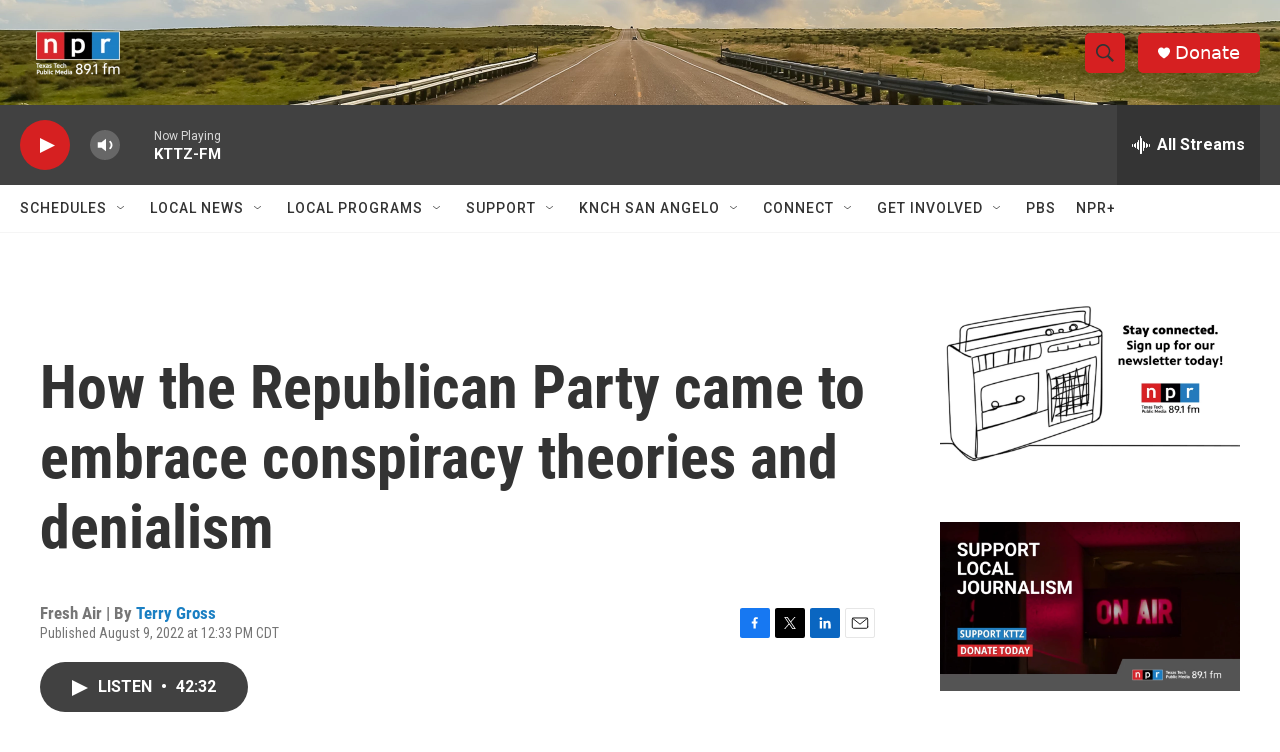

--- FILE ---
content_type: text/html;charset=UTF-8
request_url: https://radio.kttz.org/2022-08-09/how-the-republican-party-came-to-embrace-conspiracy-theories-and-denialism
body_size: 44749
content:
<!DOCTYPE html>
<html class="ArtP aside" lang="en">
    <head>
    <meta charset="UTF-8">

    

    <style data-cssvarsponyfill="true">
        :root { --siteBgColorInverse: #121212; --primaryTextColorInverse: #ffffff; --secondaryTextColorInverse: #cccccc; --tertiaryTextColorInverse: #c5c5c5; --headerBgColorInverse: #000000; --headerBorderColorInverse: #858585; --headerTextColorInverse: #ffffff; --secC1_Inverse: #a2a2a2; --secC4_Inverse: #282828; --headerNavBarBgColorInverse: #121212; --headerMenuBgColorInverse: #ffffff; --headerMenuTextColorInverse: #6b2b85; --headerMenuTextColorHoverInverse: #6b2b85; --liveBlogTextColorInverse: #ffffff; --applyButtonColorInverse: #4485D5; --applyButtonTextColorInverse: #4485D5; --siteBgColor: #ffffff; --primaryTextColor: #333333; --secondaryTextColor: #666666; --secC1: #767676; --secC4: #f5f5f5; --secC5: #ffffff; --siteBgColor: #ffffff; --siteInverseBgColor: #000000; --linkColor: #1a7fc3; --linkHoverColor: #125c8e; --headerBgColor: #ffffff; --headerBgColorInverse: #000000; --headerBorderColor: #e6e6e6; --headerBorderColorInverse: #858585; --tertiaryTextColor: #1c1c1c; --headerTextColor: #333333; --buttonTextColor: #ffffff; --headerNavBarBgColor: #ffffff; --headerNavBarTextColor: #333333; --headerMenuBgColor: #ffffff; --headerMenuTextColor: #333333; --headerMenuTextColorHover: #68ac4d; --liveBlogTextColor: #282829; --applyButtonColor: #194173; --applyButtonTextColor: #2c4273; --primaryColor1: #414141; --primaryColor2: #d62021; --breakingColor: #ff6f00; --secC2: #dcdcdc; --secC3: #e6e6e6; --secC5: #ffffff; --linkColor: #1a7fc3; --linkHoverColor: #125c8e; --donateBGColor: #d62021; --headerIconColor: #ffffff; --hatButtonBgColor: #ffffff; --hatButtonBgHoverColor: #411c58; --hatButtonBorderColor: #411c58; --hatButtonBorderHoverColor: #ffffff; --hatButtoniconColor: #d62021; --hatButtonTextColor: #411c58; --hatButtonTextHoverColor: #ffffff; --footerTextColor: #ffffff; --footerTextBgColor: #ffffff; --footerPartnersBgColor: #000000; --listBorderColor: #000000; --gridBorderColor: #e6e6e6; --tagButtonBorderColor: #1A7FC3; --tagButtonTextColor: #1A7FC3; --breakingTextColor: #ffffff; --sectionTextColor: #ff6f00; --contentWidth: 1240px; --primaryHeadlineFont: sans-serif; --secHlFont: sans-serif; --bodyFont: sans-serif; --colorWhite: #ffffff; --colorBlack: #000000;} .fonts-loaded { --primaryHeadlineFont: "Roboto Condensed"; --secHlFont: "Roboto Condensed"; --bodyFont: "Roboto"; --liveBlogBodyFont: "Roboto";}
    </style>

    
    <meta property="og:title" content="How the Republican Party came to embrace conspiracy theories and denialism">

    <meta property="og:url" content="https://radio.kttz.org/2022-08-09/how-the-republican-party-came-to-embrace-conspiracy-theories-and-denialism">

    <meta property="og:description" content="Washington Post columnist Dana Milbank examines how the GOP got to where it is today, with some elected leaders and candidates still endorsing the lie that Trump won. His book is The Destructionists.">

    <meta property="og:site_name" content="KTTZ">



    <meta property="og:type" content="article">

    <meta property="article:author" content="https://radio.kttz.org/people/terry-gross">

    <meta property="article:published_time" content="2022-08-09T17:33:40">

    <meta property="article:modified_time" content="2022-08-09T17:39:13.103">

    <meta property="article:tag" content="Fresh Air">

    
    <meta name="twitter:card" content="summary_large_image"/>
    
    
    
    
    <meta name="twitter:description" content="Washington Post columnist Dana Milbank examines how the GOP got to where it is today, with some elected leaders and candidates still endorsing the lie that Trump won. His book is The Destructionists."/>
    
    
    
    
    
    
    <meta name="twitter:title" content="How the Republican Party came to embrace conspiracy theories and denialism"/>
    

    <meta property="fb:app_id" content="/KTTZ891FM">

<meta name="disqus.shortname" content="npr-kttz">
<meta name="disqus.url" content="https://radio.kttz.org/2022-08-09/how-the-republican-party-came-to-embrace-conspiracy-theories-and-denialism">
<meta name="disqus.title" content="How the Republican Party came to embrace conspiracy theories and denialism">
<meta name="disqus.identifier" content="00000182-83b0-d299-ab93-e7ff6af30000">


    <link data-cssvarsponyfill="true" class="Webpack-css" rel="stylesheet" href="https://npr.brightspotcdn.com/resource/00000177-1bc0-debb-a57f-dfcf4a950000/styleguide/All.min.0db89f2a608a6b13cec2d9fc84f71c45.gz.css">

    

    <style>.FooterNavigation-items-item {
    display: inline-block
}</style>
<style>[class*='-articleBody'] > ul,
[class*='-articleBody'] > ul ul {
    list-style-type: disc;
}</style>


    <meta name="viewport" content="width=device-width, initial-scale=1, viewport-fit=cover"><title>How the Republican Party came to embrace conspiracy theories and denialism | KTTZ</title><meta name="description" content="Washington Post columnist Dana Milbank examines how the GOP got to where it is today, with some elected leaders and candidates still endorsing the lie that Trump won. His book is The Destructionists."><link rel="canonical" href="https://www.npr.org/2022/08/09/1116281152/how-the-republican-party-came-to-embrace-conspiracy-theories-and-denialism"><meta name="brightspot.contentId" content="00000182-83b0-d299-ab93-e7ff6af30000"><link rel="apple-touch-icon"sizes="180x180"href="/apple-touch-icon.png"><link rel="icon"type="image/png"href="/favicon-32x32.png"><link rel="icon"type="image/png"href="/favicon-16x16.png">
    
    
    <meta name="brightspot-dataLayer" content="{
  &quot;author&quot; : &quot;Terry Gross&quot;,
  &quot;bspStoryId&quot; : &quot;00000182-83b0-d299-ab93-e7ff6af30000&quot;,
  &quot;category&quot; : &quot;&quot;,
  &quot;inlineAudio&quot; : 1,
  &quot;keywords&quot; : &quot;Fresh Air&quot;,
  &quot;nprCmsSite&quot; : true,
  &quot;nprStoryId&quot; : &quot;1116281152&quot;,
  &quot;pageType&quot; : &quot;news-story&quot;,
  &quot;program&quot; : &quot;&quot;,
  &quot;publishedDate&quot; : &quot;2022-08-09T12:33:40Z&quot;,
  &quot;siteName&quot; : &quot;KTTZ&quot;,
  &quot;station&quot; : &quot;KTTZ&quot;,
  &quot;stationOrgId&quot; : &quot;1177&quot;,
  &quot;storyOrgId&quot; : &quot;s427869011&quot;,
  &quot;storyTheme&quot; : &quot;news-story&quot;,
  &quot;storyTitle&quot; : &quot;How the Republican Party came to embrace conspiracy theories and denialism&quot;,
  &quot;timezone&quot; : &quot;America/Chicago&quot;,
  &quot;wordCount&quot; : 0,
  &quot;series&quot; : &quot;&quot;
}">
    <script id="brightspot-dataLayer">
        (function () {
            var dataValue = document.head.querySelector('meta[name="brightspot-dataLayer"]').content;
            if (dataValue) {
                window.brightspotDataLayer = JSON.parse(dataValue);
            }
        })();
    </script>

    

    

    
    <script src="https://npr.brightspotcdn.com/resource/00000177-1bc0-debb-a57f-dfcf4a950000/styleguide/All.min.fd8f7fccc526453c829dde80fc7c2ef5.gz.js" async></script>
    

    <script>

  window.fbAsyncInit = function() {
      FB.init({
          
              appId : '/KTTZ891FM',
          
          xfbml : true,
          version : 'v2.9'
      });
  };

  (function(d, s, id){
     var js, fjs = d.getElementsByTagName(s)[0];
     if (d.getElementById(id)) {return;}
     js = d.createElement(s); js.id = id;
     js.src = "//connect.facebook.net/en_US/sdk.js";
     fjs.parentNode.insertBefore(js, fjs);
   }(document, 'script', 'facebook-jssdk'));
</script>
<script async="async" src="https://securepubads.g.doubleclick.net/tag/js/gpt.js"></script>
<script type="text/javascript">
    // Google tag setup
    var googletag = googletag || {};
    googletag.cmd = googletag.cmd || [];

    googletag.cmd.push(function () {
        // @see https://developers.google.com/publisher-tag/reference#googletag.PubAdsService_enableLazyLoad
        googletag.pubads().enableLazyLoad({
            fetchMarginPercent: 100, // fetch and render ads within this % of viewport
            renderMarginPercent: 100,
            mobileScaling: 1  // Same on mobile.
        });

        googletag.pubads().enableSingleRequest()
        googletag.pubads().enableAsyncRendering()
        googletag.pubads().collapseEmptyDivs()
        googletag.pubads().disableInitialLoad()
        googletag.enableServices()
    })
</script>
<script type="application/ld+json">{"@context":"http://schema.org","@type":"ListenAction","description":"<i>Washington Post <\/i>columnist Dana Milbank examines how the GOP got to where it is today, with some elected leaders and candidates still endorsing the lie that Trump won. His book is <i>The Destructionists.<\/i>","name":"How the Republican Party came to embrace conspiracy theories and denialism"}</script><!-- no longer used, moved disqus script to be loaded by ps-disqus-comment-module.js to avoid errors --><script type="application/ld+json">{"@context":"http://schema.org","@type":"NewsArticle","author":[{"@context":"http://schema.org","@type":"Person","name":"Terry Gross","url":"https://radio.kttz.org/people/terry-gross"}],"dateModified":"2022-08-09T13:39:13Z","datePublished":"2022-08-09T13:33:40Z","headline":"How the Republican Party came to embrace conspiracy theories and denialism","mainEntityOfPage":{"@type":"NewsArticle","@id":"https://radio.kttz.org/2022-08-09/how-the-republican-party-came-to-embrace-conspiracy-theories-and-denialism"},"publisher":{"@type":"Organization","name":"KTTZ","logo":{"@context":"http://schema.org","@type":"ImageObject","height":"60","url":"https://npr.brightspotcdn.com/dims4/default/81d729a/2147483647/resize/x60/quality/90/?url=http%3A%2F%2Fnpr-brightspot.s3.amazonaws.com%2F12%2Fda%2F2a759aa347a996d3e529014ff904%2Flogo-2-nprttu-s-white-border-wtxt-sm.png","width":"116"}}}</script><meta name="gtm-dataLayer" content="{
  &quot;gtmAuthor&quot; : &quot;Terry Gross&quot;,
  &quot;gtmBspStoryId&quot; : &quot;00000182-83b0-d299-ab93-e7ff6af30000&quot;,
  &quot;gtmCategory&quot; : &quot;&quot;,
  &quot;gtmInlineAudio&quot; : 1,
  &quot;gtmKeywords&quot; : &quot;Fresh Air&quot;,
  &quot;gtmNprCmsSite&quot; : true,
  &quot;gtmNprStoryId&quot; : &quot;1116281152&quot;,
  &quot;gtmPageType&quot; : &quot;news-story&quot;,
  &quot;gtmProgram&quot; : &quot;&quot;,
  &quot;gtmPublishedDate&quot; : &quot;2022-08-09T12:33:40Z&quot;,
  &quot;gtmSiteName&quot; : &quot;KTTZ&quot;,
  &quot;gtmStation&quot; : &quot;KTTZ&quot;,
  &quot;gtmStationOrgId&quot; : &quot;1177&quot;,
  &quot;gtmStoryOrgId&quot; : &quot;s427869011&quot;,
  &quot;gtmStoryTheme&quot; : &quot;news-story&quot;,
  &quot;gtmStoryTitle&quot; : &quot;How the Republican Party came to embrace conspiracy theories and denialism&quot;,
  &quot;gtmTimezone&quot; : &quot;America/Chicago&quot;,
  &quot;gtmWordCount&quot; : 0,
  &quot;gtmSeries&quot; : &quot;&quot;
}"><script>

    (function () {
        var dataValue = document.head.querySelector('meta[name="gtm-dataLayer"]').content;
        if (dataValue) {
            window.dataLayer = window.dataLayer || [];
            dataValue = JSON.parse(dataValue);
            dataValue['event'] = 'gtmFirstView';
            window.dataLayer.push(dataValue);
        }
    })();

    (function(w,d,s,l,i){w[l]=w[l]||[];w[l].push({'gtm.start':
            new Date().getTime(),event:'gtm.js'});var f=d.getElementsByTagName(s)[0],
        j=d.createElement(s),dl=l!='dataLayer'?'&l='+l:'';j.async=true;j.src=
        'https://www.googletagmanager.com/gtm.js?id='+i+dl;f.parentNode.insertBefore(j,f);
})(window,document,'script','dataLayer','GTM-N39QFDR');</script><script>window.addEventListener('DOMContentLoaded', (event) => {
    window.nulldurationobserver = new MutationObserver(function (mutations) {
        document.querySelectorAll('.StreamPill-duration').forEach(pill => { 
      if (pill.innerText == "LISTENNULL") {
         pill.innerText = "LISTEN"
      } 
    });
      });

      window.nulldurationobserver.observe(document.body, {
        childList: true,
        subtree: true
      });
});
</script>


    <script>
        var head = document.getElementsByTagName('head')
        head = head[0]
        var link = document.createElement('link');
        link.setAttribute('href', 'https://fonts.googleapis.com/css?family=Roboto Condensed|Roboto|Roboto:400,500,700&display=swap');
        var relList = link.relList;

        if (relList && relList.supports('preload')) {
            link.setAttribute('as', 'style');
            link.setAttribute('rel', 'preload');
            link.setAttribute('onload', 'this.rel="stylesheet"');
            link.setAttribute('crossorigin', 'anonymous');
        } else {
            link.setAttribute('rel', 'stylesheet');
        }

        head.appendChild(link);
    </script>
</head>


    <body class="Page-body" data-content-width="1240px">
    <noscript>
    <iframe src="https://www.googletagmanager.com/ns.html?id=GTM-N39QFDR" height="0" width="0" style="display:none;visibility:hidden"></iframe>
</noscript>
        

    <!-- Putting icons here, so we don't have to include in a bunch of -body hbs's -->
<svg xmlns="http://www.w3.org/2000/svg" style="display:none" id="iconsMap1" class="iconsMap">
    <symbol id="play-icon" viewBox="0 0 115 115">
        <polygon points="0,0 115,57.5 0,115" fill="currentColor" />
    </symbol>
    <symbol id="grid" viewBox="0 0 32 32">
            <g>
                <path d="M6.4,5.7 C6.4,6.166669 6.166669,6.4 5.7,6.4 L0.7,6.4 C0.233331,6.4 0,6.166669 0,5.7 L0,0.7 C0,0.233331 0.233331,0 0.7,0 L5.7,0 C6.166669,0 6.4,0.233331 6.4,0.7 L6.4,5.7 Z M19.2,5.7 C19.2,6.166669 18.966669,6.4 18.5,6.4 L13.5,6.4 C13.033331,6.4 12.8,6.166669 12.8,5.7 L12.8,0.7 C12.8,0.233331 13.033331,0 13.5,0 L18.5,0 C18.966669,0 19.2,0.233331 19.2,0.7 L19.2,5.7 Z M32,5.7 C32,6.166669 31.766669,6.4 31.3,6.4 L26.3,6.4 C25.833331,6.4 25.6,6.166669 25.6,5.7 L25.6,0.7 C25.6,0.233331 25.833331,0 26.3,0 L31.3,0 C31.766669,0 32,0.233331 32,0.7 L32,5.7 Z M6.4,18.5 C6.4,18.966669 6.166669,19.2 5.7,19.2 L0.7,19.2 C0.233331,19.2 0,18.966669 0,18.5 L0,13.5 C0,13.033331 0.233331,12.8 0.7,12.8 L5.7,12.8 C6.166669,12.8 6.4,13.033331 6.4,13.5 L6.4,18.5 Z M19.2,18.5 C19.2,18.966669 18.966669,19.2 18.5,19.2 L13.5,19.2 C13.033331,19.2 12.8,18.966669 12.8,18.5 L12.8,13.5 C12.8,13.033331 13.033331,12.8 13.5,12.8 L18.5,12.8 C18.966669,12.8 19.2,13.033331 19.2,13.5 L19.2,18.5 Z M32,18.5 C32,18.966669 31.766669,19.2 31.3,19.2 L26.3,19.2 C25.833331,19.2 25.6,18.966669 25.6,18.5 L25.6,13.5 C25.6,13.033331 25.833331,12.8 26.3,12.8 L31.3,12.8 C31.766669,12.8 32,13.033331 32,13.5 L32,18.5 Z M6.4,31.3 C6.4,31.766669 6.166669,32 5.7,32 L0.7,32 C0.233331,32 0,31.766669 0,31.3 L0,26.3 C0,25.833331 0.233331,25.6 0.7,25.6 L5.7,25.6 C6.166669,25.6 6.4,25.833331 6.4,26.3 L6.4,31.3 Z M19.2,31.3 C19.2,31.766669 18.966669,32 18.5,32 L13.5,32 C13.033331,32 12.8,31.766669 12.8,31.3 L12.8,26.3 C12.8,25.833331 13.033331,25.6 13.5,25.6 L18.5,25.6 C18.966669,25.6 19.2,25.833331 19.2,26.3 L19.2,31.3 Z M32,31.3 C32,31.766669 31.766669,32 31.3,32 L26.3,32 C25.833331,32 25.6,31.766669 25.6,31.3 L25.6,26.3 C25.6,25.833331 25.833331,25.6 26.3,25.6 L31.3,25.6 C31.766669,25.6 32,25.833331 32,26.3 L32,31.3 Z" id=""></path>
            </g>
    </symbol>
    <symbol id="radio-stream" width="18" height="19" viewBox="0 0 18 19">
        <g fill="currentColor" fill-rule="nonzero">
            <path d="M.5 8c-.276 0-.5.253-.5.565v1.87c0 .312.224.565.5.565s.5-.253.5-.565v-1.87C1 8.253.776 8 .5 8zM2.5 8c-.276 0-.5.253-.5.565v1.87c0 .312.224.565.5.565s.5-.253.5-.565v-1.87C3 8.253 2.776 8 2.5 8zM3.5 7c-.276 0-.5.276-.5.617v3.766c0 .34.224.617.5.617s.5-.276.5-.617V7.617C4 7.277 3.776 7 3.5 7zM5.5 6c-.276 0-.5.275-.5.613v5.774c0 .338.224.613.5.613s.5-.275.5-.613V6.613C6 6.275 5.776 6 5.5 6zM6.5 4c-.276 0-.5.26-.5.58v8.84c0 .32.224.58.5.58s.5-.26.5-.58V4.58C7 4.26 6.776 4 6.5 4zM8.5 0c-.276 0-.5.273-.5.61v17.78c0 .337.224.61.5.61s.5-.273.5-.61V.61C9 .273 8.776 0 8.5 0zM9.5 2c-.276 0-.5.274-.5.612v14.776c0 .338.224.612.5.612s.5-.274.5-.612V2.612C10 2.274 9.776 2 9.5 2zM11.5 5c-.276 0-.5.276-.5.616v8.768c0 .34.224.616.5.616s.5-.276.5-.616V5.616c0-.34-.224-.616-.5-.616zM12.5 6c-.276 0-.5.262-.5.584v4.832c0 .322.224.584.5.584s.5-.262.5-.584V6.584c0-.322-.224-.584-.5-.584zM14.5 7c-.276 0-.5.29-.5.647v3.706c0 .357.224.647.5.647s.5-.29.5-.647V7.647C15 7.29 14.776 7 14.5 7zM15.5 8c-.276 0-.5.253-.5.565v1.87c0 .312.224.565.5.565s.5-.253.5-.565v-1.87c0-.312-.224-.565-.5-.565zM17.5 8c-.276 0-.5.253-.5.565v1.87c0 .312.224.565.5.565s.5-.253.5-.565v-1.87c0-.312-.224-.565-.5-.565z"/>
        </g>
    </symbol>
    <symbol id="icon-magnify" viewBox="0 0 31 31">
        <g>
            <path fill-rule="evenodd" d="M22.604 18.89l-.323.566 8.719 8.8L28.255 31l-8.719-8.8-.565.404c-2.152 1.346-4.386 2.018-6.7 2.018-3.39 0-6.284-1.21-8.679-3.632C1.197 18.568 0 15.66 0 12.27c0-3.39 1.197-6.283 3.592-8.678C5.987 1.197 8.88 0 12.271 0c3.39 0 6.283 1.197 8.678 3.592 2.395 2.395 3.593 5.288 3.593 8.679 0 2.368-.646 4.574-1.938 6.62zM19.162 5.77C17.322 3.925 15.089 3 12.46 3c-2.628 0-4.862.924-6.702 2.77C3.92 7.619 3 9.862 3 12.5c0 2.639.92 4.882 2.76 6.73C7.598 21.075 9.832 22 12.46 22c2.629 0 4.862-.924 6.702-2.77C21.054 17.33 22 15.085 22 12.5c0-2.586-.946-4.83-2.838-6.73z"/>
        </g>
    </symbol>
    <symbol id="burger-menu" viewBox="0 0 14 10">
        <g>
            <path fill-rule="evenodd" d="M0 5.5v-1h14v1H0zM0 1V0h14v1H0zm0 9V9h14v1H0z"></path>
        </g>
    </symbol>
    <symbol id="close-x" viewBox="0 0 14 14">
        <g>
            <path fill-rule="nonzero" d="M6.336 7L0 .664.664 0 7 6.336 13.336 0 14 .664 7.664 7 14 13.336l-.664.664L7 7.664.664 14 0 13.336 6.336 7z"></path>
        </g>
    </symbol>
    <symbol id="share-more-arrow" viewBox="0 0 512 512" style="enable-background:new 0 0 512 512;">
        <g>
            <g>
                <path d="M512,241.7L273.643,3.343v156.152c-71.41,3.744-138.015,33.337-188.958,84.28C30.075,298.384,0,370.991,0,448.222v60.436
                    l29.069-52.985c45.354-82.671,132.173-134.027,226.573-134.027c5.986,0,12.004,0.212,18.001,0.632v157.779L512,241.7z
                    M255.642,290.666c-84.543,0-163.661,36.792-217.939,98.885c26.634-114.177,129.256-199.483,251.429-199.483h15.489V78.131
                    l163.568,163.568L304.621,405.267V294.531l-13.585-1.683C279.347,291.401,267.439,290.666,255.642,290.666z"></path>
            </g>
        </g>
    </symbol>
    <symbol id="chevron" viewBox="0 0 100 100">
        <g>
            <path d="M22.4566257,37.2056786 L-21.4456527,71.9511488 C-22.9248661,72.9681457 -24.9073712,72.5311671 -25.8758148,70.9765924 L-26.9788683,69.2027424 C-27.9450684,67.6481676 -27.5292733,65.5646602 -26.0500598,64.5484493 L20.154796,28.2208967 C21.5532435,27.2597011 23.3600078,27.2597011 24.759951,28.2208967 L71.0500598,64.4659264 C72.5292733,65.4829232 72.9450684,67.5672166 71.9788683,69.1217913 L70.8750669,70.8956413 C69.9073712,72.4502161 67.9241183,72.8848368 66.4449048,71.8694118 L22.4566257,37.2056786 Z" id="Transparent-Chevron" transform="translate(22.500000, 50.000000) rotate(90.000000) translate(-22.500000, -50.000000) "></path>
        </g>
    </symbol>
</svg>

<svg xmlns="http://www.w3.org/2000/svg" style="display:none" id="iconsMap2" class="iconsMap">
    <symbol id="mono-icon-facebook" viewBox="0 0 10 19">
        <path fill-rule="evenodd" d="M2.707 18.25V10.2H0V7h2.707V4.469c0-1.336.375-2.373 1.125-3.112C4.582.62 5.578.25 6.82.25c1.008 0 1.828.047 2.461.14v2.848H7.594c-.633 0-1.067.14-1.301.422-.188.235-.281.61-.281 1.125V7H9l-.422 3.2H6.012v8.05H2.707z"></path>
    </symbol>
    <symbol id="mono-icon-instagram" viewBox="0 0 17 17">
        <g>
            <path fill-rule="evenodd" d="M8.281 4.207c.727 0 1.4.182 2.022.545a4.055 4.055 0 0 1 1.476 1.477c.364.62.545 1.294.545 2.021 0 .727-.181 1.4-.545 2.021a4.055 4.055 0 0 1-1.476 1.477 3.934 3.934 0 0 1-2.022.545c-.726 0-1.4-.182-2.021-.545a4.055 4.055 0 0 1-1.477-1.477 3.934 3.934 0 0 1-.545-2.021c0-.727.182-1.4.545-2.021A4.055 4.055 0 0 1 6.26 4.752a3.934 3.934 0 0 1 2.021-.545zm0 6.68a2.54 2.54 0 0 0 1.864-.774 2.54 2.54 0 0 0 .773-1.863 2.54 2.54 0 0 0-.773-1.863 2.54 2.54 0 0 0-1.864-.774 2.54 2.54 0 0 0-1.863.774 2.54 2.54 0 0 0-.773 1.863c0 .727.257 1.348.773 1.863a2.54 2.54 0 0 0 1.863.774zM13.45 4.03c-.023.258-.123.48-.299.668a.856.856 0 0 1-.65.281.913.913 0 0 1-.668-.28.913.913 0 0 1-.281-.669c0-.258.094-.48.281-.668a.913.913 0 0 1 .668-.28c.258 0 .48.093.668.28.187.188.281.41.281.668zm2.672.95c.023.656.035 1.746.035 3.269 0 1.523-.017 2.62-.053 3.287-.035.668-.134 1.248-.298 1.74a4.098 4.098 0 0 1-.967 1.53 4.098 4.098 0 0 1-1.53.966c-.492.164-1.072.264-1.74.3-.668.034-1.763.052-3.287.052-1.523 0-2.619-.018-3.287-.053-.668-.035-1.248-.146-1.74-.334a3.747 3.747 0 0 1-1.53-.931 4.098 4.098 0 0 1-.966-1.53c-.164-.492-.264-1.072-.299-1.74C.424 10.87.406 9.773.406 8.25S.424 5.63.46 4.963c.035-.668.135-1.248.299-1.74.21-.586.533-1.096.967-1.53A4.098 4.098 0 0 1 3.254.727c.492-.164 1.072-.264 1.74-.3C5.662.394 6.758.376 8.281.376c1.524 0 2.62.018 3.287.053.668.035 1.248.135 1.74.299a4.098 4.098 0 0 1 2.496 2.496c.165.492.27 1.078.317 1.757zm-1.687 7.91c.14-.399.234-1.032.28-1.899.024-.515.036-1.242.036-2.18V7.689c0-.961-.012-1.688-.035-2.18-.047-.89-.14-1.524-.281-1.899a2.537 2.537 0 0 0-1.512-1.511c-.375-.14-1.008-.235-1.899-.282a51.292 51.292 0 0 0-2.18-.035H7.72c-.938 0-1.664.012-2.18.035-.867.047-1.5.141-1.898.282a2.537 2.537 0 0 0-1.512 1.511c-.14.375-.234 1.008-.281 1.899a51.292 51.292 0 0 0-.036 2.18v1.125c0 .937.012 1.664.036 2.18.047.866.14 1.5.28 1.898.306.726.81 1.23 1.513 1.511.398.141 1.03.235 1.898.282.516.023 1.242.035 2.18.035h1.125c.96 0 1.687-.012 2.18-.035.89-.047 1.523-.141 1.898-.282.726-.304 1.23-.808 1.512-1.511z"></path>
        </g>
    </symbol>
    <symbol id="mono-icon-email" viewBox="0 0 512 512">
        <g>
            <path d="M67,148.7c11,5.8,163.8,89.1,169.5,92.1c5.7,3,11.5,4.4,20.5,4.4c9,0,14.8-1.4,20.5-4.4c5.7-3,158.5-86.3,169.5-92.1
                c4.1-2.1,11-5.9,12.5-10.2c2.6-7.6-0.2-10.5-11.3-10.5H257H65.8c-11.1,0-13.9,3-11.3,10.5C56,142.9,62.9,146.6,67,148.7z"></path>
            <path d="M455.7,153.2c-8.2,4.2-81.8,56.6-130.5,88.1l82.2,92.5c2,2,2.9,4.4,1.8,5.6c-1.2,1.1-3.8,0.5-5.9-1.4l-98.6-83.2
                c-14.9,9.6-25.4,16.2-27.2,17.2c-7.7,3.9-13.1,4.4-20.5,4.4c-7.4,0-12.8-0.5-20.5-4.4c-1.9-1-12.3-7.6-27.2-17.2l-98.6,83.2
                c-2,2-4.7,2.6-5.9,1.4c-1.2-1.1-0.3-3.6,1.7-5.6l82.1-92.5c-48.7-31.5-123.1-83.9-131.3-88.1c-8.8-4.5-9.3,0.8-9.3,4.9
                c0,4.1,0,205,0,205c0,9.3,13.7,20.9,23.5,20.9H257h185.5c9.8,0,21.5-11.7,21.5-20.9c0,0,0-201,0-205
                C464,153.9,464.6,148.7,455.7,153.2z"></path>
        </g>
    </symbol>
    <symbol id="default-image" width="24" height="24" viewBox="0 0 24 24" fill="none" stroke="currentColor" stroke-width="2" stroke-linecap="round" stroke-linejoin="round" class="feather feather-image">
        <rect x="3" y="3" width="18" height="18" rx="2" ry="2"></rect>
        <circle cx="8.5" cy="8.5" r="1.5"></circle>
        <polyline points="21 15 16 10 5 21"></polyline>
    </symbol>
    <symbol id="icon-email" width="18px" viewBox="0 0 20 14">
        <g id="Symbols" stroke="none" stroke-width="1" fill="none" fill-rule="evenodd" stroke-linecap="round" stroke-linejoin="round">
            <g id="social-button-bar" transform="translate(-125.000000, -8.000000)" stroke="#000000">
                <g id="Group-2" transform="translate(120.000000, 0.000000)">
                    <g id="envelope" transform="translate(6.000000, 9.000000)">
                        <path d="M17.5909091,10.6363636 C17.5909091,11.3138182 17.0410909,11.8636364 16.3636364,11.8636364 L1.63636364,11.8636364 C0.958909091,11.8636364 0.409090909,11.3138182 0.409090909,10.6363636 L0.409090909,1.63636364 C0.409090909,0.958090909 0.958909091,0.409090909 1.63636364,0.409090909 L16.3636364,0.409090909 C17.0410909,0.409090909 17.5909091,0.958090909 17.5909091,1.63636364 L17.5909091,10.6363636 L17.5909091,10.6363636 Z" id="Stroke-406"></path>
                        <polyline id="Stroke-407" points="17.1818182 0.818181818 9 7.36363636 0.818181818 0.818181818"></polyline>
                    </g>
                </g>
            </g>
        </g>
    </symbol>
    <symbol id="mono-icon-print" viewBox="0 0 12 12">
        <g fill-rule="evenodd">
            <path fill-rule="nonzero" d="M9 10V7H3v3H1a1 1 0 0 1-1-1V4a1 1 0 0 1 1-1h10a1 1 0 0 1 1 1v3.132A2.868 2.868 0 0 1 9.132 10H9zm.5-4.5a1 1 0 1 0 0-2 1 1 0 0 0 0 2zM3 0h6v2H3z"></path>
            <path d="M4 8h4v4H4z"></path>
        </g>
    </symbol>
    <symbol id="mono-icon-copylink" viewBox="0 0 12 12">
        <g fill-rule="evenodd">
            <path d="M10.199 2.378c.222.205.4.548.465.897.062.332.016.614-.132.774L8.627 6.106c-.187.203-.512.232-.75-.014a.498.498 0 0 0-.706.028.499.499 0 0 0 .026.706 1.509 1.509 0 0 0 2.165-.04l1.903-2.06c.37-.398.506-.98.382-1.636-.105-.557-.392-1.097-.77-1.445L9.968.8C9.591.452 9.03.208 8.467.145 7.803.072 7.233.252 6.864.653L4.958 2.709a1.509 1.509 0 0 0 .126 2.161.5.5 0 1 0 .68-.734c-.264-.218-.26-.545-.071-.747L7.597 1.33c.147-.16.425-.228.76-.19.353.038.71.188.931.394l.91.843.001.001zM1.8 9.623c-.222-.205-.4-.549-.465-.897-.062-.332-.016-.614.132-.774l1.905-2.057c.187-.203.512-.232.75.014a.498.498 0 0 0 .706-.028.499.499 0 0 0-.026-.706 1.508 1.508 0 0 0-2.165.04L.734 7.275c-.37.399-.506.98-.382 1.637.105.557.392 1.097.77 1.445l.91.843c.376.35.937.594 1.5.656.664.073 1.234-.106 1.603-.507L7.04 9.291a1.508 1.508 0 0 0-.126-2.16.5.5 0 0 0-.68.734c.264.218.26.545.071.747l-1.904 2.057c-.147.16-.425.228-.76.191-.353-.038-.71-.188-.931-.394l-.91-.843z"></path>
            <path d="M8.208 3.614a.5.5 0 0 0-.707.028L3.764 7.677a.5.5 0 0 0 .734.68L8.235 4.32a.5.5 0 0 0-.027-.707"></path>
        </g>
    </symbol>
    <symbol id="mono-icon-linkedin" viewBox="0 0 16 17">
        <g fill-rule="evenodd">
            <path d="M3.734 16.125H.464V5.613h3.27zM2.117 4.172c-.515 0-.96-.188-1.336-.563A1.825 1.825 0 0 1 .22 2.273c0-.515.187-.96.562-1.335.375-.375.82-.563 1.336-.563.516 0 .961.188 1.336.563.375.375.563.82.563 1.335 0 .516-.188.961-.563 1.336-.375.375-.82.563-1.336.563zM15.969 16.125h-3.27v-5.133c0-.844-.07-1.453-.21-1.828-.259-.633-.762-.95-1.512-.95s-1.278.282-1.582.845c-.235.421-.352 1.043-.352 1.863v5.203H5.809V5.613h3.128v1.442h.036c.234-.469.609-.856 1.125-1.16.562-.375 1.218-.563 1.968-.563 1.524 0 2.59.48 3.2 1.441.468.774.703 1.97.703 3.586v5.766z"></path>
        </g>
    </symbol>
    <symbol id="mono-icon-pinterest" viewBox="0 0 512 512">
        <g>
            <path d="M256,32C132.3,32,32,132.3,32,256c0,91.7,55.2,170.5,134.1,205.2c-0.6-15.6-0.1-34.4,3.9-51.4
                c4.3-18.2,28.8-122.1,28.8-122.1s-7.2-14.3-7.2-35.4c0-33.2,19.2-58,43.2-58c20.4,0,30.2,15.3,30.2,33.6
                c0,20.5-13.1,51.1-19.8,79.5c-5.6,23.8,11.9,43.1,35.4,43.1c42.4,0,71-54.5,71-119.1c0-49.1-33.1-85.8-93.2-85.8
                c-67.9,0-110.3,50.7-110.3,107.3c0,19.5,5.8,33.3,14.8,43.9c4.1,4.9,4.7,6.9,3.2,12.5c-1.1,4.1-3.5,14-4.6,18
                c-1.5,5.7-6.1,7.7-11.2,5.6c-31.3-12.8-45.9-47-45.9-85.6c0-63.6,53.7-139.9,160.1-139.9c85.5,0,141.8,61.9,141.8,128.3
                c0,87.9-48.9,153.5-120.9,153.5c-24.2,0-46.9-13.1-54.7-27.9c0,0-13,51.6-15.8,61.6c-4.7,17.3-14,34.5-22.5,48
                c20.1,5.9,41.4,9.2,63.5,9.2c123.7,0,224-100.3,224-224C480,132.3,379.7,32,256,32z"></path>
        </g>
    </symbol>
    <symbol id="mono-icon-tumblr" viewBox="0 0 512 512">
        <g>
            <path d="M321.2,396.3c-11.8,0-22.4-2.8-31.5-8.3c-6.9-4.1-11.5-9.6-14-16.4c-2.6-6.9-3.6-22.3-3.6-46.4V224h96v-64h-96V48h-61.9
                c-2.7,21.5-7.5,44.7-14.5,58.6c-7,13.9-14,25.8-25.6,35.7c-11.6,9.9-25.6,17.9-41.9,23.3V224h48v140.4c0,19,2,33.5,5.9,43.5
                c4,10,11.1,19.5,21.4,28.4c10.3,8.9,22.8,15.7,37.3,20.5c14.6,4.8,31.4,7.2,50.4,7.2c16.7,0,30.3-1.7,44.7-5.1
                c14.4-3.4,30.5-9.3,48.2-17.6v-65.6C363.2,389.4,342.3,396.3,321.2,396.3z"></path>
        </g>
    </symbol>
    <symbol id="mono-icon-twitter" viewBox="0 0 1200 1227">
        <g>
            <path d="M714.163 519.284L1160.89 0H1055.03L667.137 450.887L357.328 0H0L468.492 681.821L0 1226.37H105.866L515.491
            750.218L842.672 1226.37H1200L714.137 519.284H714.163ZM569.165 687.828L521.697 619.934L144.011 79.6944H306.615L611.412
            515.685L658.88 583.579L1055.08 1150.3H892.476L569.165 687.854V687.828Z" fill="white"></path>
        </g>
    </symbol>
    <symbol id="mono-icon-youtube" viewBox="0 0 512 512">
        <g>
            <path fill-rule="evenodd" d="M508.6,148.8c0-45-33.1-81.2-74-81.2C379.2,65,322.7,64,265,64c-3,0-6,0-9,0s-6,0-9,0c-57.6,0-114.2,1-169.6,3.6
                c-40.8,0-73.9,36.4-73.9,81.4C1,184.6-0.1,220.2,0,255.8C-0.1,291.4,1,327,3.4,362.7c0,45,33.1,81.5,73.9,81.5
                c58.2,2.7,117.9,3.9,178.6,3.8c60.8,0.2,120.3-1,178.6-3.8c40.9,0,74-36.5,74-81.5c2.4-35.7,3.5-71.3,3.4-107
                C512.1,220.1,511,184.5,508.6,148.8z M207,353.9V157.4l145,98.2L207,353.9z"></path>
        </g>
    </symbol>
    <symbol id="mono-icon-flipboard" viewBox="0 0 500 500">
        <g>
            <path d="M0,0V500H500V0ZM400,200H300V300H200V400H100V100H400Z"></path>
        </g>
    </symbol>
    <symbol id="mono-icon-bluesky" viewBox="0 0 568 501">
        <g>
            <path d="M123.121 33.6637C188.241 82.5526 258.281 181.681 284 234.873C309.719 181.681 379.759 82.5526 444.879
            33.6637C491.866 -1.61183 568 -28.9064 568 57.9464C568 75.2916 558.055 203.659 552.222 224.501C531.947 296.954
            458.067 315.434 392.347 304.249C507.222 323.8 536.444 388.56 473.333 453.32C353.473 576.312 301.061 422.461
            287.631 383.039C285.169 375.812 284.017 372.431 284 375.306C283.983 372.431 282.831 375.812 280.369 383.039C266.939
            422.461 214.527 576.312 94.6667 453.32C31.5556 388.56 60.7778 323.8 175.653 304.249C109.933 315.434 36.0535
            296.954 15.7778 224.501C9.94525 203.659 0 75.2916 0 57.9464C0 -28.9064 76.1345 -1.61183 123.121 33.6637Z"
            fill="white">
            </path>
        </g>
    </symbol>
    <symbol id="mono-icon-threads" viewBox="0 0 192 192">
        <g>
            <path d="M141.537 88.9883C140.71 88.5919 139.87 88.2104 139.019 87.8451C137.537 60.5382 122.616 44.905 97.5619 44.745C97.4484 44.7443 97.3355 44.7443 97.222 44.7443C82.2364 44.7443 69.7731 51.1409 62.102 62.7807L75.881 72.2328C81.6116 63.5383 90.6052 61.6848 97.2286 61.6848C97.3051 61.6848 97.3819 61.6848 97.4576 61.6855C105.707 61.7381 111.932 64.1366 115.961 68.814C118.893 72.2193 120.854 76.925 121.825 82.8638C114.511 81.6207 106.601 81.2385 98.145 81.7233C74.3247 83.0954 59.0111 96.9879 60.0396 116.292C60.5615 126.084 65.4397 134.508 73.775 140.011C80.8224 144.663 89.899 146.938 99.3323 146.423C111.79 145.74 121.563 140.987 128.381 132.296C133.559 125.696 136.834 117.143 138.28 106.366C144.217 109.949 148.617 114.664 151.047 120.332C155.179 129.967 155.42 145.8 142.501 158.708C131.182 170.016 117.576 174.908 97.0135 175.059C74.2042 174.89 56.9538 167.575 45.7381 153.317C35.2355 139.966 29.8077 120.682 29.6052 96C29.8077 71.3178 35.2355 52.0336 45.7381 38.6827C56.9538 24.4249 74.2039 17.11 97.0132 16.9405C119.988 17.1113 137.539 24.4614 149.184 38.788C154.894 45.8136 159.199 54.6488 162.037 64.9503L178.184 60.6422C174.744 47.9622 169.331 37.0357 161.965 27.974C147.036 9.60668 125.202 0.195148 97.0695 0H96.9569C68.8816 0.19447 47.2921 9.6418 32.7883 28.0793C19.8819 44.4864 13.2244 67.3157 13.0007 95.9325L13 96L13.0007 96.0675C13.2244 124.684 19.8819 147.514 32.7883 163.921C47.2921 182.358 68.8816 191.806 96.9569 192H97.0695C122.03 191.827 139.624 185.292 154.118 170.811C173.081 151.866 172.51 128.119 166.26 113.541C161.776 103.087 153.227 94.5962 141.537 88.9883ZM98.4405 129.507C88.0005 130.095 77.1544 125.409 76.6196 115.372C76.2232 107.93 81.9158 99.626 99.0812 98.6368C101.047 98.5234 102.976 98.468 104.871 98.468C111.106 98.468 116.939 99.0737 122.242 100.233C120.264 124.935 108.662 128.946 98.4405 129.507Z" fill="white"></path>
        </g>
    </symbol>
 </svg>

<svg xmlns="http://www.w3.org/2000/svg" style="display:none" id="iconsMap3" class="iconsMap">
    <symbol id="volume-mute" x="0px" y="0px" viewBox="0 0 24 24" style="enable-background:new 0 0 24 24;">
        <polygon fill="currentColor" points="11,5 6,9 2,9 2,15 6,15 11,19 "/>
        <line style="fill:none;stroke:currentColor;stroke-width:2;stroke-linecap:round;stroke-linejoin:round;" x1="23" y1="9" x2="17" y2="15"/>
        <line style="fill:none;stroke:currentColor;stroke-width:2;stroke-linecap:round;stroke-linejoin:round;" x1="17" y1="9" x2="23" y2="15"/>
    </symbol>
    <symbol id="volume-low" x="0px" y="0px" viewBox="0 0 24 24" style="enable-background:new 0 0 24 24;" xml:space="preserve">
        <polygon fill="currentColor" points="11,5 6,9 2,9 2,15 6,15 11,19 "/>
    </symbol>
    <symbol id="volume-mid" x="0px" y="0px" viewBox="0 0 24 24" style="enable-background:new 0 0 24 24;">
        <polygon fill="currentColor" points="11,5 6,9 2,9 2,15 6,15 11,19 "/>
        <path style="fill:none;stroke:currentColor;stroke-width:2;stroke-linecap:round;stroke-linejoin:round;" d="M15.5,8.5c2,2,2,5.1,0,7.1"/>
    </symbol>
    <symbol id="volume-high" x="0px" y="0px" viewBox="0 0 24 24" style="enable-background:new 0 0 24 24;">
        <polygon fill="currentColor" points="11,5 6,9 2,9 2,15 6,15 11,19 "/>
        <path style="fill:none;stroke:currentColor;stroke-width:2;stroke-linecap:round;stroke-linejoin:round;" d="M19.1,4.9c3.9,3.9,3.9,10.2,0,14.1 M15.5,8.5c2,2,2,5.1,0,7.1"/>
    </symbol>
    <symbol id="pause-icon" viewBox="0 0 12 16">
        <rect x="0" y="0" width="4" height="16" fill="currentColor"></rect>
        <rect x="8" y="0" width="4" height="16" fill="currentColor"></rect>
    </symbol>
    <symbol id="heart" viewBox="0 0 24 24">
        <g>
            <path d="M12 4.435c-1.989-5.399-12-4.597-12 3.568 0 4.068 3.06 9.481 12 14.997 8.94-5.516 12-10.929 12-14.997 0-8.118-10-8.999-12-3.568z"/>
        </g>
    </symbol>
    <symbol id="icon-location" width="24" height="24" viewBox="0 0 24 24" fill="currentColor" stroke="currentColor" stroke-width="2" stroke-linecap="round" stroke-linejoin="round" class="feather feather-map-pin">
        <path d="M21 10c0 7-9 13-9 13s-9-6-9-13a9 9 0 0 1 18 0z" fill="currentColor" fill-opacity="1"></path>
        <circle cx="12" cy="10" r="5" fill="#ffffff"></circle>
    </symbol>
    <symbol id="icon-ticket" width="23px" height="15px" viewBox="0 0 23 15">
        <g stroke="none" stroke-width="1" fill="none" fill-rule="evenodd">
            <g transform="translate(-625.000000, -1024.000000)">
                <g transform="translate(625.000000, 1024.000000)">
                    <path d="M0,12.057377 L0,3.94262296 C0.322189879,4.12588308 0.696256938,4.23076923 1.0952381,4.23076923 C2.30500469,4.23076923 3.28571429,3.26645946 3.28571429,2.07692308 C3.28571429,1.68461385 3.17904435,1.31680209 2.99266757,1 L20.0073324,1 C19.8209556,1.31680209 19.7142857,1.68461385 19.7142857,2.07692308 C19.7142857,3.26645946 20.6949953,4.23076923 21.9047619,4.23076923 C22.3037431,4.23076923 22.6778101,4.12588308 23,3.94262296 L23,12.057377 C22.6778101,11.8741169 22.3037431,11.7692308 21.9047619,11.7692308 C20.6949953,11.7692308 19.7142857,12.7335405 19.7142857,13.9230769 C19.7142857,14.3153862 19.8209556,14.6831979 20.0073324,15 L2.99266757,15 C3.17904435,14.6831979 3.28571429,14.3153862 3.28571429,13.9230769 C3.28571429,12.7335405 2.30500469,11.7692308 1.0952381,11.7692308 C0.696256938,11.7692308 0.322189879,11.8741169 -2.13162821e-14,12.057377 Z" fill="currentColor"></path>
                    <path d="M14.5,0.533333333 L14.5,15.4666667" stroke="#FFFFFF" stroke-linecap="square" stroke-dasharray="2"></path>
                </g>
            </g>
        </g>
    </symbol>
    <symbol id="icon-refresh" width="24" height="24" viewBox="0 0 24 24" fill="none" stroke="currentColor" stroke-width="2" stroke-linecap="round" stroke-linejoin="round" class="feather feather-refresh-cw">
        <polyline points="23 4 23 10 17 10"></polyline>
        <polyline points="1 20 1 14 7 14"></polyline>
        <path d="M3.51 9a9 9 0 0 1 14.85-3.36L23 10M1 14l4.64 4.36A9 9 0 0 0 20.49 15"></path>
    </symbol>

    <symbol>
    <g id="mono-icon-link-post" stroke="none" stroke-width="1" fill="none" fill-rule="evenodd">
        <g transform="translate(-313.000000, -10148.000000)" fill="#000000" fill-rule="nonzero">
            <g transform="translate(306.000000, 10142.000000)">
                <path d="M14.0614027,11.2506973 L14.3070318,11.2618997 C15.6181751,11.3582102 16.8219637,12.0327684 17.6059678,13.1077805 C17.8500396,13.4424472 17.7765978,13.9116075 17.441931,14.1556793 C17.1072643,14.3997511 16.638104,14.3263093 16.3940322,13.9916425 C15.8684436,13.270965 15.0667922,12.8217495 14.1971448,12.7578692 C13.3952042,12.6989624 12.605753,12.9728728 12.0021966,13.5148801 L11.8552806,13.6559298 L9.60365896,15.9651545 C8.45118119,17.1890154 8.4677248,19.1416686 9.64054436,20.3445766 C10.7566428,21.4893084 12.5263723,21.5504727 13.7041492,20.5254372 L13.8481981,20.3916503 L15.1367586,19.070032 C15.4259192,18.7734531 15.9007548,18.7674393 16.1973338,19.0565998 C16.466951,19.3194731 16.4964317,19.7357968 16.282313,20.0321436 L16.2107659,20.117175 L14.9130245,21.4480474 C13.1386707,23.205741 10.3106091,23.1805355 8.5665371,21.3917196 C6.88861294,19.6707486 6.81173139,16.9294487 8.36035888,15.1065701 L8.5206409,14.9274155 L10.7811785,12.6088842 C11.6500838,11.7173642 12.8355419,11.2288664 14.0614027,11.2506973 Z M22.4334629,7.60828039 C24.1113871,9.32925141 24.1882686,12.0705513 22.6396411,13.8934299 L22.4793591,14.0725845 L20.2188215,16.3911158 C19.2919892,17.3420705 18.0049901,17.8344754 16.6929682,17.7381003 C15.3818249,17.6417898 14.1780363,16.9672316 13.3940322,15.8922195 C13.1499604,15.5575528 13.2234022,15.0883925 13.558069,14.8443207 C13.8927357,14.6002489 14.361896,14.6736907 14.6059678,15.0083575 C15.1315564,15.729035 15.9332078,16.1782505 16.8028552,16.2421308 C17.6047958,16.3010376 18.394247,16.0271272 18.9978034,15.4851199 L19.1447194,15.3440702 L21.396341,13.0348455 C22.5488188,11.8109846 22.5322752,9.85833141 21.3594556,8.65542337 C20.2433572,7.51069163 18.4736277,7.44952726 17.2944986,8.47594561 L17.1502735,8.60991269 L15.8541776,9.93153101 C15.5641538,10.2272658 15.0893026,10.2318956 14.7935678,9.94187181 C14.524718,9.67821384 14.4964508,9.26180596 14.7114324,8.96608447 L14.783227,8.88126205 L16.0869755,7.55195256 C17.8613293,5.79425896 20.6893909,5.81946452 22.4334629,7.60828039 Z" id="Icon-Link"></path>
            </g>
        </g>
    </g>
    </symbol>
    <symbol id="icon-passport-badge" viewBox="0 0 80 80">
        <g fill="none" fill-rule="evenodd">
            <path fill="#5680FF" d="M0 0L80 0 0 80z" transform="translate(-464.000000, -281.000000) translate(100.000000, 180.000000) translate(364.000000, 101.000000)"/>
            <g fill="#FFF" fill-rule="nonzero">
                <path d="M17.067 31.676l-3.488-11.143-11.144-3.488 11.144-3.488 3.488-11.144 3.488 11.166 11.143 3.488-11.143 3.466-3.488 11.143zm4.935-19.567l1.207.373 2.896-4.475-4.497 2.895.394 1.207zm-9.871 0l.373-1.207-4.497-2.895 2.895 4.475 1.229-.373zm9.871 9.893l-.373 1.207 4.497 2.896-2.895-4.497-1.229.394zm-9.871 0l-1.207-.373-2.895 4.497 4.475-2.895-.373-1.229zm22.002-4.935c0 9.41-7.634 17.066-17.066 17.066C7.656 34.133 0 26.5 0 17.067 0 7.634 7.634 0 17.067 0c9.41 0 17.066 7.634 17.066 17.067zm-2.435 0c0-8.073-6.559-14.632-14.631-14.632-8.073 0-14.632 6.559-14.632 14.632 0 8.072 6.559 14.631 14.632 14.631 8.072-.022 14.631-6.58 14.631-14.631z" transform="translate(-464.000000, -281.000000) translate(100.000000, 180.000000) translate(364.000000, 101.000000) translate(6.400000, 6.400000)"/>
            </g>
        </g>
    </symbol>
    <symbol id="icon-passport-badge-circle" viewBox="0 0 45 45">
        <g fill="none" fill-rule="evenodd">
            <circle cx="23.5" cy="23" r="20.5" fill="#5680FF"/>
            <g fill="#FFF" fill-rule="nonzero">
                <path d="M17.067 31.676l-3.488-11.143-11.144-3.488 11.144-3.488 3.488-11.144 3.488 11.166 11.143 3.488-11.143 3.466-3.488 11.143zm4.935-19.567l1.207.373 2.896-4.475-4.497 2.895.394 1.207zm-9.871 0l.373-1.207-4.497-2.895 2.895 4.475 1.229-.373zm9.871 9.893l-.373 1.207 4.497 2.896-2.895-4.497-1.229.394zm-9.871 0l-1.207-.373-2.895 4.497 4.475-2.895-.373-1.229zm22.002-4.935c0 9.41-7.634 17.066-17.066 17.066C7.656 34.133 0 26.5 0 17.067 0 7.634 7.634 0 17.067 0c9.41 0 17.066 7.634 17.066 17.067zm-2.435 0c0-8.073-6.559-14.632-14.631-14.632-8.073 0-14.632 6.559-14.632 14.632 0 8.072 6.559 14.631 14.632 14.631 8.072-.022 14.631-6.58 14.631-14.631z" transform="translate(-464.000000, -281.000000) translate(100.000000, 180.000000) translate(364.000000, 101.000000) translate(6.400000, 6.400000)"/>
            </g>
        </g>
    </symbol>
    <symbol id="icon-pbs-charlotte-passport-navy" viewBox="0 0 401 42">
        <g fill="none" fill-rule="evenodd">
            <g transform="translate(-91.000000, -1361.000000) translate(89.000000, 1275.000000) translate(2.828125, 86.600000) translate(217.623043, -0.000000)">
                <circle cx="20.435" cy="20.435" r="20.435" fill="#5680FF"/>
                <path fill="#FFF" fill-rule="nonzero" d="M20.435 36.115l-3.743-11.96-11.96-3.743 11.96-3.744 3.743-11.96 3.744 11.984 11.96 3.743-11.96 3.72-3.744 11.96zm5.297-21l1.295.4 3.108-4.803-4.826 3.108.423 1.295zm-10.594 0l.4-1.295-4.826-3.108 3.108 4.803 1.318-.4zm10.594 10.617l-.4 1.295 4.826 3.108-3.107-4.826-1.319.423zm-10.594 0l-1.295-.4-3.107 4.826 4.802-3.107-.4-1.319zm23.614-5.297c0 10.1-8.193 18.317-18.317 18.317-10.1 0-18.316-8.193-18.316-18.317 0-10.123 8.193-18.316 18.316-18.316 10.1 0 18.317 8.193 18.317 18.316zm-2.614 0c0-8.664-7.039-15.703-15.703-15.703S4.732 11.772 4.732 20.435c0 8.664 7.04 15.703 15.703 15.703 8.664-.023 15.703-7.063 15.703-15.703z"/>
            </g>
            <path fill="currentColor" fill-rule="nonzero" d="M4.898 31.675v-8.216h2.1c2.866 0 5.075-.658 6.628-1.975 1.554-1.316 2.33-3.217 2.33-5.703 0-2.39-.729-4.19-2.187-5.395-1.46-1.206-3.59-1.81-6.391-1.81H0v23.099h4.898zm1.611-12.229H4.898V12.59h2.227c1.338 0 2.32.274 2.947.821.626.548.94 1.396.94 2.544 0 1.137-.374 2.004-1.122 2.599-.748.595-1.875.892-3.38.892zm22.024 12.229c2.612 0 4.68-.59 6.201-1.77 1.522-1.18 2.283-2.823 2.283-4.93 0-1.484-.324-2.674-.971-3.57-.648-.895-1.704-1.506-3.168-1.832v-.158c1.074-.18 1.935-.711 2.583-1.596.648-.885.972-2.017.972-3.397 0-2.032-.74-3.515-2.22-4.447-1.48-.932-3.858-1.398-7.133-1.398H19.89v23.098h8.642zm-.9-13.95h-2.844V12.59h2.575c1.401 0 2.425.192 3.073.576.648.385.972 1.02.972 1.904 0 .948-.298 1.627-.893 2.038-.595.41-1.556.616-2.883.616zm.347 9.905H24.79v-6.02h3.033c2.739 0 4.108.96 4.108 2.876 0 1.064-.321 1.854-.964 2.37-.642.516-1.638.774-2.986.774zm18.343 4.36c2.676 0 4.764-.6 6.265-1.8 1.5-1.201 2.251-2.844 2.251-4.93 0-1.506-.4-2.778-1.2-3.815-.801-1.038-2.281-2.072-4.44-3.105-1.633-.779-2.668-1.319-3.105-1.619-.437-.3-.755-.61-.955-.932-.2-.321-.3-.698-.3-1.13 0-.695.247-1.258.742-1.69.495-.432 1.206-.648 2.133-.648.78 0 1.572.1 2.377.3.806.2 1.825.553 3.058 1.059l1.58-3.808c-1.19-.516-2.33-.916-3.421-1.2-1.09-.285-2.236-.427-3.436-.427-2.444 0-4.358.585-5.743 1.754-1.385 1.169-2.078 2.775-2.078 4.818 0 1.085.211 2.033.632 2.844.422.811.985 1.522 1.69 2.133.706.61 1.765 1.248 3.176 1.912 1.506.716 2.504 1.237 2.994 1.564.49.326.861.666 1.114 1.019.253.353.38.755.38 1.208 0 .811-.288 1.422-.862 1.833-.574.41-1.398.616-2.472.616-.896 0-1.883-.142-2.963-.426-1.08-.285-2.398-.775-3.957-1.47v4.55c1.896.927 4.076 1.39 6.54 1.39zm29.609 0c2.338 0 4.455-.394 6.351-1.184v-4.108c-2.307.811-4.27 1.216-5.893 1.216-3.865 0-5.798-2.575-5.798-7.725 0-2.475.506-4.405 1.517-5.79 1.01-1.385 2.438-2.078 4.281-2.078.843 0 1.701.153 2.575.458.874.306 1.743.664 2.607 1.075l1.58-3.982c-2.265-1.084-4.519-1.627-6.762-1.627-2.201 0-4.12.482-5.759 1.446-1.637.963-2.893 2.348-3.768 4.155-.874 1.806-1.31 3.91-1.31 6.311 0 3.813.89 6.738 2.67 8.777 1.78 2.038 4.35 3.057 7.709 3.057zm15.278-.315v-8.31c0-2.054.3-3.54.9-4.456.601-.916 1.575-1.374 2.923-1.374 1.896 0 2.844 1.274 2.844 3.823v10.317h4.819V20.157c0-2.085-.537-3.686-1.612-4.802-1.074-1.117-2.649-1.675-4.724-1.675-2.338 0-4.044.864-5.118 2.59h-.253l.11-1.421c.074-1.443.111-2.36.111-2.749V7.092h-4.819v24.583h4.82zm20.318.316c1.38 0 2.499-.198 3.357-.593.859-.395 1.693-1.103 2.504-2.125h.127l.932 2.402h3.365v-11.77c0-2.107-.632-3.676-1.896-4.708-1.264-1.033-3.08-1.549-5.45-1.549-2.476 0-4.73.532-6.762 1.596l1.595 3.254c1.907-.853 3.566-1.28 4.977-1.28 1.833 0 2.749.896 2.749 2.687v.774l-3.065.094c-2.644.095-4.621.588-5.932 1.478-1.312.89-1.967 2.272-1.967 4.147 0 1.79.487 3.17 1.461 4.14.974.968 2.31 1.453 4.005 1.453zm1.817-3.524c-1.559 0-2.338-.679-2.338-2.038 0-.948.342-1.653 1.027-2.117.684-.463 1.727-.716 3.128-.758l1.864-.063v1.453c0 1.064-.334 1.917-1.003 2.56-.669.642-1.562.963-2.678.963zm17.822 3.208v-8.99c0-1.422.429-2.528 1.287-3.318.859-.79 2.057-1.185 3.594-1.185.559 0 1.033.053 1.422.158l.364-4.518c-.432-.095-.975-.142-1.628-.142-1.095 0-2.109.303-3.04.908-.933.606-1.673 1.404-2.22 2.394h-.237l-.711-2.97h-3.65v17.663h4.819zm14.267 0V7.092h-4.819v24.583h4.819zm12.07.316c2.708 0 4.82-.811 6.336-2.433 1.517-1.622 2.275-3.871 2.275-6.746 0-1.854-.347-3.47-1.043-4.85-.695-1.38-1.69-2.439-2.986-3.176-1.295-.738-2.79-1.106-4.486-1.106-2.728 0-4.845.8-6.351 2.401-1.507 1.601-2.26 3.845-2.26 6.73 0 1.854.348 3.476 1.043 4.867.695 1.39 1.69 2.456 2.986 3.199 1.295.742 2.791 1.114 4.487 1.114zm.064-3.871c-1.295 0-2.23-.448-2.804-1.343-.574-.895-.861-2.217-.861-3.965 0-1.76.284-3.073.853-3.942.569-.87 1.495-1.304 2.78-1.304 1.296 0 2.228.437 2.797 1.312.569.874.853 2.185.853 3.934 0 1.758-.282 3.083-.845 3.973-.564.89-1.488 1.335-2.773 1.335zm18.154 3.87c1.748 0 3.222-.268 4.423-.805v-3.586c-1.18.368-2.19.552-3.033.552-.632 0-1.14-.163-1.525-.49-.384-.326-.576-.831-.576-1.516V17.63h4.945v-3.618h-4.945v-3.76h-3.081l-1.39 3.728-2.655 1.611v2.039h2.307v8.515c0 1.949.44 3.41 1.32 4.384.879.974 2.282 1.462 4.21 1.462zm13.619 0c1.748 0 3.223-.268 4.423-.805v-3.586c-1.18.368-2.19.552-3.033.552-.632 0-1.14-.163-1.524-.49-.385-.326-.577-.831-.577-1.516V17.63h4.945v-3.618h-4.945v-3.76h-3.08l-1.391 3.728-2.654 1.611v2.039h2.306v8.515c0 1.949.44 3.41 1.32 4.384.879.974 2.282 1.462 4.21 1.462zm15.562 0c1.38 0 2.55-.102 3.508-.308.958-.205 1.859-.518 2.701-.94v-3.728c-1.032.484-2.022.837-2.97 1.058-.948.222-1.954.332-3.017.332-1.37 0-2.433-.384-3.192-1.153-.758-.769-1.164-1.838-1.216-3.207h11.39v-2.338c0-2.507-.695-4.471-2.085-5.893-1.39-1.422-3.333-2.133-5.83-2.133-2.612 0-4.658.808-6.137 2.425-1.48 1.617-2.22 3.905-2.22 6.864 0 2.876.8 5.098 2.401 6.668 1.601 1.569 3.824 2.354 6.667 2.354zm2.686-11.153h-6.762c.085-1.19.416-2.11.996-2.757.579-.648 1.38-.972 2.401-.972 1.022 0 1.833.324 2.433.972.6.648.911 1.566.932 2.757zM270.555 31.675v-8.216h2.102c2.864 0 5.074-.658 6.627-1.975 1.554-1.316 2.33-3.217 2.33-5.703 0-2.39-.729-4.19-2.188-5.395-1.458-1.206-3.589-1.81-6.39-1.81h-7.378v23.099h4.897zm1.612-12.229h-1.612V12.59h2.228c1.338 0 2.32.274 2.946.821.627.548.94 1.396.94 2.544 0 1.137-.373 2.004-1.121 2.599-.748.595-1.875.892-3.381.892zm17.3 12.545c1.38 0 2.5-.198 3.357-.593.859-.395 1.694-1.103 2.505-2.125h.126l.932 2.402h3.365v-11.77c0-2.107-.632-3.676-1.896-4.708-1.264-1.033-3.08-1.549-5.45-1.549-2.475 0-4.73.532-6.762 1.596l1.596 3.254c1.906-.853 3.565-1.28 4.976-1.28 1.833 0 2.75.896 2.75 2.687v.774l-3.066.094c-2.643.095-4.62.588-5.932 1.478-1.311.89-1.967 2.272-1.967 4.147 0 1.79.487 3.17 1.461 4.14.975.968 2.31 1.453 4.005 1.453zm1.817-3.524c-1.559 0-2.338-.679-2.338-2.038 0-.948.342-1.653 1.027-2.117.684-.463 1.727-.716 3.128-.758l1.864-.063v1.453c0 1.064-.334 1.917-1.003 2.56-.669.642-1.561.963-2.678.963zm17.79 3.524c2.507 0 4.39-.474 5.648-1.422 1.259-.948 1.888-2.328 1.888-4.14 0-.874-.152-1.627-.458-2.259-.305-.632-.78-1.19-1.422-1.674-.642-.485-1.653-1.006-3.033-1.565-1.548-.621-2.552-1.09-3.01-1.406-.458-.316-.687-.69-.687-1.121 0-.77.71-1.154 2.133-1.154.8 0 1.585.121 2.354.364.769.242 1.595.553 2.48.932l1.454-3.476c-2.012-.927-4.082-1.39-6.21-1.39-2.232 0-3.957.429-5.173 1.287-1.217.859-1.825 2.073-1.825 3.642 0 .916.145 1.688.434 2.315.29.626.753 1.182 1.39 1.666.638.485 1.636 1.011 2.995 1.58.947.4 1.706.75 2.275 1.05.568.301.969.57 1.2.807.232.237.348.545.348.924 0 1.01-.874 1.516-2.623 1.516-.853 0-1.84-.142-2.962-.426-1.122-.284-2.13-.637-3.025-1.059v3.982c.79.337 1.637.592 2.543.766.906.174 2.001.26 3.286.26zm15.658 0c2.506 0 4.389-.474 5.648-1.422 1.258-.948 1.888-2.328 1.888-4.14 0-.874-.153-1.627-.459-2.259-.305-.632-.779-1.19-1.421-1.674-.643-.485-1.654-1.006-3.034-1.565-1.548-.621-2.551-1.09-3.01-1.406-.458-.316-.687-.69-.687-1.121 0-.77.711-1.154 2.133-1.154.8 0 1.585.121 2.354.364.769.242 1.596.553 2.48.932l1.454-3.476c-2.012-.927-4.081-1.39-6.209-1.39-2.233 0-3.957.429-5.174 1.287-1.216.859-1.825 2.073-1.825 3.642 0 .916.145 1.688.435 2.315.29.626.753 1.182 1.39 1.666.637.485 1.635 1.011 2.994 1.58.948.4 1.706.75 2.275 1.05.569.301.969.57 1.2.807.232.237.348.545.348.924 0 1.01-.874 1.516-2.622 1.516-.854 0-1.84-.142-2.963-.426-1.121-.284-2.13-.637-3.025-1.059v3.982c.79.337 1.638.592 2.543.766.906.174 2.002.26 3.287.26zm15.689 7.457V32.29c0-.232-.085-1.085-.253-2.56h.253c1.18 1.506 2.806 2.26 4.881 2.26 1.38 0 2.58-.364 3.602-1.09 1.022-.727 1.81-1.786 2.362-3.176.553-1.39.83-3.028.83-4.913 0-2.865-.59-5.103-1.77-6.715-1.18-1.611-2.812-2.417-4.897-2.417-2.212 0-3.881.874-5.008 2.622h-.222l-.679-2.29h-3.918v25.436h4.819zm3.523-11.36c-1.222 0-2.115-.41-2.678-1.232-.564-.822-.845-2.18-.845-4.076v-.521c.02-1.686.305-2.894.853-3.626.547-.732 1.416-1.098 2.606-1.098 1.138 0 1.973.434 2.505 1.303.531.87.797 2.172.797 3.91 0 3.56-1.08 5.34-3.238 5.34zm19.149 3.903c2.706 0 4.818-.811 6.335-2.433 1.517-1.622 2.275-3.871 2.275-6.746 0-1.854-.348-3.47-1.043-4.85-.695-1.38-1.69-2.439-2.986-3.176-1.295-.738-2.79-1.106-4.487-1.106-2.728 0-4.845.8-6.35 2.401-1.507 1.601-2.26 3.845-2.26 6.73 0 1.854.348 3.476 1.043 4.867.695 1.39 1.69 2.456 2.986 3.199 1.295.742 2.79 1.114 4.487 1.114zm.063-3.871c-1.296 0-2.23-.448-2.805-1.343-.574-.895-.86-2.217-.86-3.965 0-1.76.284-3.073.853-3.942.568-.87 1.495-1.304 2.78-1.304 1.296 0 2.228.437 2.797 1.312.568.874.853 2.185.853 3.934 0 1.758-.282 3.083-.846 3.973-.563.89-1.487 1.335-2.772 1.335zm16.921 3.555v-8.99c0-1.422.43-2.528 1.288-3.318.858-.79 2.056-1.185 3.594-1.185.558 0 1.032.053 1.422.158l.363-4.518c-.432-.095-.974-.142-1.627-.142-1.096 0-2.11.303-3.041.908-.933.606-1.672 1.404-2.22 2.394h-.237l-.711-2.97h-3.65v17.663h4.819zm15.5.316c1.748 0 3.222-.269 4.423-.806v-3.586c-1.18.368-2.19.552-3.033.552-.632 0-1.14-.163-1.525-.49-.384-.326-.577-.831-.577-1.516V17.63h4.945v-3.618h-4.945v-3.76h-3.08l-1.39 3.728-2.655 1.611v2.039h2.307v8.515c0 1.949.44 3.41 1.319 4.384.88.974 2.283 1.462 4.21 1.462z" transform="translate(-91.000000, -1361.000000) translate(89.000000, 1275.000000) translate(2.828125, 86.600000)"/>
        </g>
    </symbol>
    <symbol id="icon-closed-captioning" viewBox="0 0 512 512">
        <g>
            <path fill="currentColor" d="M464 64H48C21.5 64 0 85.5 0 112v288c0 26.5 21.5 48 48 48h416c26.5 0 48-21.5 48-48V112c0-26.5-21.5-48-48-48zm-6 336H54c-3.3 0-6-2.7-6-6V118c0-3.3 2.7-6 6-6h404c3.3 0 6 2.7 6 6v276c0 3.3-2.7 6-6 6zm-211.1-85.7c1.7 2.4 1.5 5.6-.5 7.7-53.6 56.8-172.8 32.1-172.8-67.9 0-97.3 121.7-119.5 172.5-70.1 2.1 2 2.5 3.2 1 5.7l-17.5 30.5c-1.9 3.1-6.2 4-9.1 1.7-40.8-32-94.6-14.9-94.6 31.2 0 48 51 70.5 92.2 32.6 2.8-2.5 7.1-2.1 9.2.9l19.6 27.7zm190.4 0c1.7 2.4 1.5 5.6-.5 7.7-53.6 56.9-172.8 32.1-172.8-67.9 0-97.3 121.7-119.5 172.5-70.1 2.1 2 2.5 3.2 1 5.7L420 220.2c-1.9 3.1-6.2 4-9.1 1.7-40.8-32-94.6-14.9-94.6 31.2 0 48 51 70.5 92.2 32.6 2.8-2.5 7.1-2.1 9.2.9l19.6 27.7z"></path>
        </g>
    </symbol>
    <symbol id="circle" viewBox="0 0 24 24">
        <circle cx="50%" cy="50%" r="50%"></circle>
    </symbol>
    <symbol id="spinner" role="img" viewBox="0 0 512 512">
        <g class="fa-group">
            <path class="fa-secondary" fill="currentColor" d="M478.71 364.58zm-22 6.11l-27.83-15.9a15.92 15.92 0 0 1-6.94-19.2A184 184 0 1 1 256 72c5.89 0 11.71.29 17.46.83-.74-.07-1.48-.15-2.23-.21-8.49-.69-15.23-7.31-15.23-15.83v-32a16 16 0 0 1 15.34-16C266.24 8.46 261.18 8 256 8 119 8 8 119 8 256s111 248 248 248c98 0 182.42-56.95 222.71-139.42-4.13 7.86-14.23 10.55-22 6.11z" opacity="0.4"/><path class="fa-primary" fill="currentColor" d="M271.23 72.62c-8.49-.69-15.23-7.31-15.23-15.83V24.73c0-9.11 7.67-16.78 16.77-16.17C401.92 17.18 504 124.67 504 256a246 246 0 0 1-25 108.24c-4 8.17-14.37 11-22.26 6.45l-27.84-15.9c-7.41-4.23-9.83-13.35-6.2-21.07A182.53 182.53 0 0 0 440 256c0-96.49-74.27-175.63-168.77-183.38z"/>
        </g>
    </symbol>
    <symbol id="icon-calendar" width="24" height="24" viewBox="0 0 24 24" fill="none" stroke="currentColor" stroke-width="2" stroke-linecap="round" stroke-linejoin="round">
        <rect x="3" y="4" width="18" height="18" rx="2" ry="2"/>
        <line x1="16" y1="2" x2="16" y2="6"/>
        <line x1="8" y1="2" x2="8" y2="6"/>
        <line x1="3" y1="10" x2="21" y2="10"/>
    </symbol>
    <symbol id="icon-arrow-rotate" viewBox="0 0 512 512">
        <path d="M454.7 288.1c-12.78-3.75-26.06 3.594-29.75 16.31C403.3 379.9 333.8 432 255.1 432c-66.53 0-126.8-38.28-156.5-96h100.4c13.25 0 24-10.75 24-24S213.2 288 199.9 288h-160c-13.25 0-24 10.75-24 24v160c0 13.25 10.75 24 24 24s24-10.75 24-24v-102.1C103.7 436.4 176.1 480 255.1 480c99 0 187.4-66.31 215.1-161.3C474.8 305.1 467.4 292.7 454.7 288.1zM472 16C458.8 16 448 26.75 448 40v102.1C408.3 75.55 335.8 32 256 32C157 32 68.53 98.31 40.91 193.3C37.19 206 44.5 219.3 57.22 223c12.84 3.781 26.09-3.625 29.75-16.31C108.7 132.1 178.2 80 256 80c66.53 0 126.8 38.28 156.5 96H312C298.8 176 288 186.8 288 200S298.8 224 312 224h160c13.25 0 24-10.75 24-24v-160C496 26.75 485.3 16 472 16z"/>
    </symbol>
</svg>


<ps-header class="PH">
    <div class="PH-ham-m">
        <div class="PH-ham-m-wrapper">
            <div class="PH-ham-m-top">
                
                    <div class="PH-logo">
                        <ps-logo>
<a aria-label="home page" href="/" class="stationLogo"  >
    
        
            <picture>
    
    
        
            
        
    

    
    
        
            
        
    

    
    
        
            
        
    

    
    
        
            
    
            <source type="image/webp"  width="116"
     height="60" srcset="https://npr.brightspotcdn.com/dims4/default/20e2690/2147483647/strip/true/crop/116x60+0+0/resize/232x120!/format/webp/quality/90/?url=https%3A%2F%2Fnpr.brightspotcdn.com%2Fdims4%2Fdefault%2F81d729a%2F2147483647%2Fresize%2Fx60%2Fquality%2F90%2F%3Furl%3Dhttp%3A%2F%2Fnpr-brightspot.s3.amazonaws.com%2F12%2Fda%2F2a759aa347a996d3e529014ff904%2Flogo-2-nprttu-s-white-border-wtxt-sm.png 2x"data-size="siteLogo"
/>
    

    
        <source width="116"
     height="60" srcset="https://npr.brightspotcdn.com/dims4/default/b355814/2147483647/strip/true/crop/116x60+0+0/resize/116x60!/quality/90/?url=https%3A%2F%2Fnpr.brightspotcdn.com%2Fdims4%2Fdefault%2F81d729a%2F2147483647%2Fresize%2Fx60%2Fquality%2F90%2F%3Furl%3Dhttp%3A%2F%2Fnpr-brightspot.s3.amazonaws.com%2F12%2Fda%2F2a759aa347a996d3e529014ff904%2Flogo-2-nprttu-s-white-border-wtxt-sm.png"data-size="siteLogo"
/>
    

        
    

    
    <img class="Image" alt="" srcset="https://npr.brightspotcdn.com/dims4/default/660803e/2147483647/strip/true/crop/116x60+0+0/resize/232x120!/quality/90/?url=https%3A%2F%2Fnpr.brightspotcdn.com%2Fdims4%2Fdefault%2F81d729a%2F2147483647%2Fresize%2Fx60%2Fquality%2F90%2F%3Furl%3Dhttp%3A%2F%2Fnpr-brightspot.s3.amazonaws.com%2F12%2Fda%2F2a759aa347a996d3e529014ff904%2Flogo-2-nprttu-s-white-border-wtxt-sm.png 2x" width="116" height="60" loading="lazy" src="https://npr.brightspotcdn.com/dims4/default/b355814/2147483647/strip/true/crop/116x60+0+0/resize/116x60!/quality/90/?url=https%3A%2F%2Fnpr.brightspotcdn.com%2Fdims4%2Fdefault%2F81d729a%2F2147483647%2Fresize%2Fx60%2Fquality%2F90%2F%3Furl%3Dhttp%3A%2F%2Fnpr-brightspot.s3.amazonaws.com%2F12%2Fda%2F2a759aa347a996d3e529014ff904%2Flogo-2-nprttu-s-white-border-wtxt-sm.png">


</picture>
        
    
    </a>
</ps-logo>

                    </div>
                
                <button class="PH-ham-m-close" aria-label="hamburger-menu-close" aria-expanded="false"><svg class="close-x"><use xlink:href="#close-x"></use></svg></button>
            </div>
            
                <div class="PH-search-overlay-mobile">
                    <form class="PH-search-form" action="https://radio.kttz.org/search#nt=navsearch" novalidate="" autocomplete="off">
                        <label><input placeholder="Search" type="text" class="PH-search-input-mobile" name="q" required="true"><span class="sr-only">Search Query</span></label>
                        <button class="PH-search-button-mobile" aria-label="header-search-icon"><svg class="icon-magnify"><use xlink:href="#icon-magnify"></use></svg><span class="sr-only">Show Search</span></button>
                     </form>
                </div>
            

            <div class="PH-ham-m-content">
                
                
                    <nav class="Nav gtm_nav">
    
    
        <ul class="Nav-items">
            
                <li class="Nav-items-item" ><div class="NavI" >
    <div class="NavI-text gtm_nav_cat">
        
            <a class="NavI-text-link" href="https://radio.kttz.org/kttz-fm-radio-schedule">Schedules</a>
        
    </div>
    
        <div class="NavI-more">
            <button aria-label="Open Sub Navigation"><svg class="chevron"><use xlink:href="#chevron"></use></svg></button>
        </div>
    

    
        <ul class="NavI-items">
            
                
                    <li class="NavI-items-item gtm_nav_subcat" ><a class="NavLink" href="https://radio.kttz.org/kttz-fm-radio-schedule">KTTZ-FM Radio Schedule</a>
</li>
                
                    <li class="NavI-items-item gtm_nav_subcat" ><a class="NavLink" href="https://radio.kttz.org/kttz-hd2-radio-schedule">KTTZ HD2 Radio Schedule</a>
</li>
                
                    <li class="NavI-items-item gtm_nav_subcat" ><a class="NavLink" href="https://radio.kttz.org/bbc-world-service-on-hd3-radio-schedule">BBC World Service on HD3 Radio Schedule</a>
</li>
                
                    <li class="NavI-items-item gtm_nav_subcat" ><a class="NavLink" href="https://radio.kttz.org/knch-fm-san-angelo-radio-schedule">KNCH-FM San Angelo Radio Schedule</a>
</li>
                
            
        </ul>
        <ul class="NavI-items-placeholder">
            
                
                    <li class="NavI-items-item"><a class="NavLink" href="https://radio.kttz.org/kttz-fm-radio-schedule">KTTZ-FM Radio Schedule</a>
</li>
                
                    <li class="NavI-items-item"><a class="NavLink" href="https://radio.kttz.org/kttz-hd2-radio-schedule">KTTZ HD2 Radio Schedule</a>
</li>
                
                    <li class="NavI-items-item"><a class="NavLink" href="https://radio.kttz.org/bbc-world-service-on-hd3-radio-schedule">BBC World Service on HD3 Radio Schedule</a>
</li>
                
                    <li class="NavI-items-item"><a class="NavLink" href="https://radio.kttz.org/knch-fm-san-angelo-radio-schedule">KNCH-FM San Angelo Radio Schedule</a>
</li>
                
            
        </ul>
    
</div></li>
            
                <li class="Nav-items-item" ><div class="NavI" >
    <div class="NavI-text gtm_nav_cat">
        
            <a class="NavI-text-link" href="https://radio.kttz.org/local-news">Local News </a>
        
    </div>
    
        <div class="NavI-more">
            <button aria-label="Open Sub Navigation"><svg class="chevron"><use xlink:href="#chevron"></use></svg></button>
        </div>
    

    
        <ul class="NavI-items two-columns">
            
                
                    <li class="NavI-items-item gtm_nav_subcat" ><a class="NavLink" href="https://radio.kttz.org/local-news">All Local News</a>
</li>
                
                    <li class="NavI-items-item gtm_nav_subcat" ><a class="NavLink" href="https://radio.kttz.org/show/daily-newscast">Daily Newscast</a>
</li>
                
                    <li class="NavI-items-item gtm_nav_subcat" ><a class="NavLink" href="https://radio.kttz.org/show/interviews">Interviews</a>
</li>
                
                    <li class="NavI-items-item gtm_nav_subcat" ><a class="NavLink" href="https://radio.kttz.org/tags/texas-news">Texas News</a>
</li>
                
                    <li class="NavI-items-item gtm_nav_subcat" ><a class="NavLink" href="https://radio.kttz.org/tags/local-government">Local Government</a>
</li>
                
                    <li class="NavI-items-item gtm_nav_subcat" ><a class="NavLink" href="https://radio.kttz.org/tags/community">Community</a>
</li>
                
                    <li class="NavI-items-item gtm_nav_subcat" ><a class="NavLink" href="https://radio.kttz.org/tags/agriculture">Agriculture</a>
</li>
                
                    <li class="NavI-items-item gtm_nav_subcat" ><a class="NavLink" href="https://radio.kttz.org/tags/education">Education</a>
</li>
                
                    <li class="NavI-items-item gtm_nav_subcat" ><a class="NavLink" href="https://radio.kttz.org/tags/health">Health</a>
</li>
                
                    <li class="NavI-items-item gtm_nav_subcat" ><a class="NavLink" href="https://radio.kttz.org/tags/arts-and-culture">Arts and Culture</a>
</li>
                
                    <li class="NavI-items-item gtm_nav_subcat" ><a class="NavLink" href="https://radio.kttz.org/tags/environment">Environment</a>
</li>
                
                    <li class="NavI-items-item gtm_nav_subcat" ><a class="NavLink" href="https://radio.kttz.org/tags/government-and-politics">Government and Politics</a>
</li>
                
            
        </ul>
        <ul class="NavI-items-placeholder">
            
                
                    <li class="NavI-items-item"><a class="NavLink" href="https://radio.kttz.org/local-news">All Local News</a>
</li>
                
                    <li class="NavI-items-item"><a class="NavLink" href="https://radio.kttz.org/show/daily-newscast">Daily Newscast</a>
</li>
                
                    <li class="NavI-items-item"><a class="NavLink" href="https://radio.kttz.org/show/interviews">Interviews</a>
</li>
                
                    <li class="NavI-items-item"><a class="NavLink" href="https://radio.kttz.org/tags/texas-news">Texas News</a>
</li>
                
                    <li class="NavI-items-item"><a class="NavLink" href="https://radio.kttz.org/tags/local-government">Local Government</a>
</li>
                
                    <li class="NavI-items-item"><a class="NavLink" href="https://radio.kttz.org/tags/community">Community</a>
</li>
                
                    <li class="NavI-items-item"><a class="NavLink" href="https://radio.kttz.org/tags/agriculture">Agriculture</a>
</li>
                
                    <li class="NavI-items-item"><a class="NavLink" href="https://radio.kttz.org/tags/education">Education</a>
</li>
                
                    <li class="NavI-items-item"><a class="NavLink" href="https://radio.kttz.org/tags/health">Health</a>
</li>
                
                    <li class="NavI-items-item"><a class="NavLink" href="https://radio.kttz.org/tags/arts-and-culture">Arts and Culture</a>
</li>
                
                    <li class="NavI-items-item"><a class="NavLink" href="https://radio.kttz.org/tags/environment">Environment</a>
</li>
                
                    <li class="NavI-items-item"><a class="NavLink" href="https://radio.kttz.org/tags/government-and-politics">Government and Politics</a>
</li>
                
            
        </ul>
    
</div></li>
            
                <li class="Nav-items-item" ><div class="NavI" >
    <div class="NavI-text gtm_nav_cat">
        
            <a class="NavI-text-link" href="https://radio.kttz.org/all-shows">Local Programs</a>
        
    </div>
    
        <div class="NavI-more">
            <button aria-label="Open Sub Navigation"><svg class="chevron"><use xlink:href="#chevron"></use></svg></button>
        </div>
    

    
        <ul class="NavI-items two-columns">
            
                
                    <li class="NavI-items-item gtm_nav_subcat" ><a class="NavLink" href="https://radio.kttz.org/show/daily-newscast">Daily Newscast</a>
</li>
                
                    <li class="NavI-items-item gtm_nav_subcat" ><a class="NavLink" href="https://radio.kttz.org/podcast/around-town">Around Town</a>
</li>
                
                    <li class="NavI-items-item gtm_nav_subcat" ><a class="NavLink" href="https://radio.kttz.org/show/beyond-the-report">Beyond the Report</a>
</li>
                
                    <li class="NavI-items-item gtm_nav_subcat" ><a class="NavLink" href="https://radio.kttz.org/podcast/global-weirding">Global Weirding</a>
</li>
                
                    <li class="NavI-items-item gtm_nav_subcat" ><a class="NavLink" href="https://radio.kttz.org/podcast/in-the-grow">In the Grow</a>
</li>
                
                    <li class="NavI-items-item gtm_nav_subcat" ><a class="NavLink" href="https://radio.kttz.org/show/listen-in-lubbock">Listen in, Lubbock</a>
</li>
                
                    <li class="NavI-items-item gtm_nav_subcat" ><a class="NavLink" href="https://radio.kttz.org/podcast/more-than-a-song">More Than a Song</a>
</li>
                
                    <li class="NavI-items-item gtm_nav_subcat" ><a class="NavLink" href="https://radio.kttz.org/podcast/music-crossroads-of-texas">Music Crossroads of Texas</a>
</li>
                
                    <li class="NavI-items-item gtm_nav_subcat" ><a class="NavLink" href="https://radio.kttz.org/podcast/noche-de-tango">Noche de Tango</a>
</li>
                
                    <li class="NavI-items-item gtm_nav_subcat" ><a class="NavLink" href="https://radio.kttz.org/podcast/rural-health-care-the-other-texas-drought">Rural Healthcare: The Other Texas Drought</a>
</li>
                
                    <li class="NavI-items-item gtm_nav_subcat" ><a class="NavLink" href="https://radio.kttz.org/show/west-texas-town-hall-series">West Texas Town Hall Series</a>
</li>
                
                    <li class="NavI-items-item gtm_nav_subcat" ><a class="NavLink" href="https://radio.kttz.org/all-shows">NPR Lubbock: All Programs</a>
</li>
                
            
        </ul>
        <ul class="NavI-items-placeholder">
            
                
                    <li class="NavI-items-item"><a class="NavLink" href="https://radio.kttz.org/show/daily-newscast">Daily Newscast</a>
</li>
                
                    <li class="NavI-items-item"><a class="NavLink" href="https://radio.kttz.org/podcast/around-town">Around Town</a>
</li>
                
                    <li class="NavI-items-item"><a class="NavLink" href="https://radio.kttz.org/show/beyond-the-report">Beyond the Report</a>
</li>
                
                    <li class="NavI-items-item"><a class="NavLink" href="https://radio.kttz.org/podcast/global-weirding">Global Weirding</a>
</li>
                
                    <li class="NavI-items-item"><a class="NavLink" href="https://radio.kttz.org/podcast/in-the-grow">In the Grow</a>
</li>
                
                    <li class="NavI-items-item"><a class="NavLink" href="https://radio.kttz.org/show/listen-in-lubbock">Listen in, Lubbock</a>
</li>
                
                    <li class="NavI-items-item"><a class="NavLink" href="https://radio.kttz.org/podcast/more-than-a-song">More Than a Song</a>
</li>
                
                    <li class="NavI-items-item"><a class="NavLink" href="https://radio.kttz.org/podcast/music-crossroads-of-texas">Music Crossroads of Texas</a>
</li>
                
                    <li class="NavI-items-item"><a class="NavLink" href="https://radio.kttz.org/podcast/noche-de-tango">Noche de Tango</a>
</li>
                
                    <li class="NavI-items-item"><a class="NavLink" href="https://radio.kttz.org/podcast/rural-health-care-the-other-texas-drought">Rural Healthcare: The Other Texas Drought</a>
</li>
                
                    <li class="NavI-items-item"><a class="NavLink" href="https://radio.kttz.org/show/west-texas-town-hall-series">West Texas Town Hall Series</a>
</li>
                
                    <li class="NavI-items-item"><a class="NavLink" href="https://radio.kttz.org/all-shows">NPR Lubbock: All Programs</a>
</li>
                
            
        </ul>
    
</div></li>
            
                <li class="Nav-items-item" ><div class="NavI" >
    <div class="NavI-text gtm_nav_cat">
        
            <a class="NavI-text-link" href="https://radio.kttz.org/membership">Support</a>
        
    </div>
    
        <div class="NavI-more">
            <button aria-label="Open Sub Navigation"><svg class="chevron"><use xlink:href="#chevron"></use></svg></button>
        </div>
    

    
        <ul class="NavI-items">
            
                
                    <li class="NavI-items-item gtm_nav_subcat" ><a class="NavLink" href="https://donate.kttz.org/kttz/donate" target="_blank">Donate </a>
</li>
                
                    <li class="NavI-items-item gtm_nav_subcat" ><a class="NavLink" href="https://radio.kttz.org/membership">How to Give</a>
</li>
                
                    <li class="NavI-items-item gtm_nav_subcat" ><a class="NavLink" href="https://radio.kttz.org/underwriting">Underwriting</a>
</li>
                
                    <li class="NavI-items-item gtm_nav_subcat" ><a class="NavLink" href="https://radio.kttz.org/volunteer">Volunteer</a>
</li>
                
                    <li class="NavI-items-item gtm_nav_subcat" ><a class="NavLink" href="https://kttz.careasy.org/home" target="_blank">CARS Vehicle Donation</a>
</li>
                
                    <li class="NavI-items-item gtm_nav_subcat" ><a class="NavLink" href="https://radio.kttz.org/donor-faq">Donor FAQ</a>
</li>
                
            
        </ul>
        <ul class="NavI-items-placeholder">
            
                
                    <li class="NavI-items-item"><a class="NavLink" href="https://donate.kttz.org/kttz/donate" target="_blank">Donate </a>
</li>
                
                    <li class="NavI-items-item"><a class="NavLink" href="https://radio.kttz.org/membership">How to Give</a>
</li>
                
                    <li class="NavI-items-item"><a class="NavLink" href="https://radio.kttz.org/underwriting">Underwriting</a>
</li>
                
                    <li class="NavI-items-item"><a class="NavLink" href="https://radio.kttz.org/volunteer">Volunteer</a>
</li>
                
                    <li class="NavI-items-item"><a class="NavLink" href="https://kttz.careasy.org/home" target="_blank">CARS Vehicle Donation</a>
</li>
                
                    <li class="NavI-items-item"><a class="NavLink" href="https://radio.kttz.org/donor-faq">Donor FAQ</a>
</li>
                
            
        </ul>
    
</div></li>
            
                <li class="Nav-items-item" ><div class="NavI" >
    <div class="NavI-text gtm_nav_cat">
        
            <a class="NavI-text-link" href="https://radio.kttz.org/npr-san-angelo-90-1fm-knch">KNCH San Angelo</a>
        
    </div>
    
        <div class="NavI-more">
            <button aria-label="Open Sub Navigation"><svg class="chevron"><use xlink:href="#chevron"></use></svg></button>
        </div>
    

    
        <ul class="NavI-items">
            
                
                    <li class="NavI-items-item gtm_nav_subcat" ><a class="NavLink" href="https://radio.kttz.org/npr-san-angelo-90-1fm-knch">NPR San Angelo</a>
</li>
                
                    <li class="NavI-items-item gtm_nav_subcat" ><a class="NavLink" href="https://radio.kttz.org/knch-fm-san-angelo-radio-schedule">KNCH Schedule</a>
</li>
                
                    <li class="NavI-items-item gtm_nav_subcat" ><a class="NavLink" href="https://radio.kttz.org/contact-kttz-tv-kttz-fm-knch-fm">Contact Us</a>
</li>
                
            
        </ul>
        <ul class="NavI-items-placeholder">
            
                
                    <li class="NavI-items-item"><a class="NavLink" href="https://radio.kttz.org/npr-san-angelo-90-1fm-knch">NPR San Angelo</a>
</li>
                
                    <li class="NavI-items-item"><a class="NavLink" href="https://radio.kttz.org/knch-fm-san-angelo-radio-schedule">KNCH Schedule</a>
</li>
                
                    <li class="NavI-items-item"><a class="NavLink" href="https://radio.kttz.org/contact-kttz-tv-kttz-fm-knch-fm">Contact Us</a>
</li>
                
            
        </ul>
    
</div></li>
            
                <li class="Nav-items-item" ><div class="NavI" >
    <div class="NavI-text gtm_nav_cat">
        
            <a class="NavI-text-link" href="https://radio.kttz.org/contact-kttz-tv-kttz-fm-knch-fm">Connect</a>
        
    </div>
    
        <div class="NavI-more">
            <button aria-label="Open Sub Navigation"><svg class="chevron"><use xlink:href="#chevron"></use></svg></button>
        </div>
    

    
        <ul class="NavI-items">
            
                
                    <li class="NavI-items-item gtm_nav_subcat" ><a class="NavLink" href="https://radio.kttz.org/about-us">About Us</a>
</li>
                
                    <li class="NavI-items-item gtm_nav_subcat" ><a class="NavLink" href="https://radio.kttz.org/kttz-funding">KTTZ Funding</a>
</li>
                
                    <li class="NavI-items-item gtm_nav_subcat" ><a class="NavLink" href="https://www.facebook.com/ttupublicmedia/" target="_blank">Facebook</a>
</li>
                
                    <li class="NavI-items-item gtm_nav_subcat" ><a class="NavLink" href="https://twitter.com/ttupublicmedia" target="_blank">Twitter</a>
</li>
                
                    <li class="NavI-items-item gtm_nav_subcat" ><a class="NavLink" href="https://www.instagram.com/ttupublicmedia/" target="_blank">Instagram</a>
</li>
                
                    <li class="NavI-items-item gtm_nav_subcat" ><a class="NavLink" href="https://radio.kttz.org/staff-directory">Staff Directory </a>
</li>
                
                    <li class="NavI-items-item gtm_nav_subcat" ><a class="NavLink" href="https://radio.kttz.org/contact-kttz-tv-kttz-fm-knch-fm">Contact</a>
</li>
                
                    <li class="NavI-items-item gtm_nav_subcat" ><a class="NavLink" href="https://radio.kttz.org/newsletter">Sign Up for Our Newsletter </a>
</li>
                
            
        </ul>
        <ul class="NavI-items-placeholder">
            
                
                    <li class="NavI-items-item"><a class="NavLink" href="https://radio.kttz.org/about-us">About Us</a>
</li>
                
                    <li class="NavI-items-item"><a class="NavLink" href="https://radio.kttz.org/kttz-funding">KTTZ Funding</a>
</li>
                
                    <li class="NavI-items-item"><a class="NavLink" href="https://www.facebook.com/ttupublicmedia/" target="_blank">Facebook</a>
</li>
                
                    <li class="NavI-items-item"><a class="NavLink" href="https://twitter.com/ttupublicmedia" target="_blank">Twitter</a>
</li>
                
                    <li class="NavI-items-item"><a class="NavLink" href="https://www.instagram.com/ttupublicmedia/" target="_blank">Instagram</a>
</li>
                
                    <li class="NavI-items-item"><a class="NavLink" href="https://radio.kttz.org/staff-directory">Staff Directory </a>
</li>
                
                    <li class="NavI-items-item"><a class="NavLink" href="https://radio.kttz.org/contact-kttz-tv-kttz-fm-knch-fm">Contact</a>
</li>
                
                    <li class="NavI-items-item"><a class="NavLink" href="https://radio.kttz.org/newsletter">Sign Up for Our Newsletter </a>
</li>
                
            
        </ul>
    
</div></li>
            
                <li class="Nav-items-item" ><div class="NavI" >
    <div class="NavI-text gtm_nav_cat">
        
            <span>Get Involved</span>
        
    </div>
    
        <div class="NavI-more">
            <button aria-label="Open Sub Navigation"><svg class="chevron"><use xlink:href="#chevron"></use></svg></button>
        </div>
    

    
        <ul class="NavI-items">
            
                
                    <li class="NavI-items-item gtm_nav_subcat" ><a class="NavLink" href="https://tv.kttz.org/about-us/careers/" target="_blank">Careers</a>
</li>
                
                    <li class="NavI-items-item gtm_nav_subcat" ><a class="NavLink" href="https://radio.kttz.org/internships">Internships</a>
</li>
                
                    <li class="NavI-items-item gtm_nav_subcat" ><a class="NavLink" href="https://radio.kttz.org/volunteer">Volunteer</a>
</li>
                
            
        </ul>
        <ul class="NavI-items-placeholder">
            
                
                    <li class="NavI-items-item"><a class="NavLink" href="https://tv.kttz.org/about-us/careers/" target="_blank">Careers</a>
</li>
                
                    <li class="NavI-items-item"><a class="NavLink" href="https://radio.kttz.org/internships">Internships</a>
</li>
                
                    <li class="NavI-items-item"><a class="NavLink" href="https://radio.kttz.org/volunteer">Volunteer</a>
</li>
                
            
        </ul>
    
</div></li>
            
                <li class="Nav-items-item" ><div class="NavI"  data-group-navigation>
    <div class="NavI-text gtm_nav_cat">
        
            <a class="NavI-text-link" href="https://tv.kttz.org/" target="_blank">PBS</a>
        
    </div>
    

    
</div></li>
            
                <li class="Nav-items-item" ><div class="NavI"  data-group-navigation>
    <div class="NavI-text gtm_nav_cat">
        
            <a class="NavI-text-link" href="https://kttz.plus.npr.org/" target="_blank">NPR+</a>
        
    </div>
    

    
</div></li>
            
        </ul>
    
</nav>
                
                
                    <div class="PH-disclaimer">© 2026 KTTZ</div>
                
            </div>
        </div>
    </div>

    
        <div class="PH-background">
            
                <picture>
    
    
        
            
        
    

    
    
        
            
        
    

    
    
        
            
        
    

    
    
        
            
    
            <source type="image/webp"  width="1440"
     height="105" srcset="https://npr.brightspotcdn.com/dims4/default/2f570d7/2147483647/strip/true/crop/2880x210+0+0/resize/2880x210!/format/webp/quality/90/?url=http%3A%2F%2Fnpr-brightspot.s3.amazonaws.com%2Fa8%2F21%2F6ceb1c90432da58bf396f9220361%2Fheaderimg.png 2x"data-size="headerBackground"
/>
    

    
        <source width="1440"
     height="105" srcset="https://npr.brightspotcdn.com/dims4/default/e0c5bf5/2147483647/strip/true/crop/2880x210+0+0/resize/1440x105!/quality/90/?url=http%3A%2F%2Fnpr-brightspot.s3.amazonaws.com%2Fa8%2F21%2F6ceb1c90432da58bf396f9220361%2Fheaderimg.png"data-size="headerBackground"
/>
    

        
    

    
    <img class="Image" alt="" srcset="https://npr.brightspotcdn.com/dims4/default/aacac8a/2147483647/strip/true/crop/2880x210+0+0/resize/2880x210!/quality/90/?url=http%3A%2F%2Fnpr-brightspot.s3.amazonaws.com%2Fa8%2F21%2F6ceb1c90432da58bf396f9220361%2Fheaderimg.png 2x" width="1440" height="105" loading="lazy" src="https://npr.brightspotcdn.com/dims4/default/e0c5bf5/2147483647/strip/true/crop/2880x210+0+0/resize/1440x105!/quality/90/?url=http%3A%2F%2Fnpr-brightspot.s3.amazonaws.com%2Fa8%2F21%2F6ceb1c90432da58bf396f9220361%2Fheaderimg.png">


</picture>
            
        </div>
    
    <div class="PH-top-bar" data-inverse-colors="false" data-header-background="true">
            <div class="PH-top-bar-content">
                <button class="PH-menu-trigger" aria-label="hamburger-menu-open" aria-expanded="false"><svg class="burger-menu"><use xlink:href="#burger-menu"></use></svg><svg class="close-x"><use xlink:href="#close-x"></use></svg><span class="label">Menu</span></button>
                
                    <div class="PH-logo"><ps-logo>
<a aria-label="home page" href="/" class="stationLogo"  >
    
        
            <picture>
    
    
        
            
        
    

    
    
        
            
        
    

    
    
        
            
        
    

    
    
        
            
    
            <source type="image/webp"  width="116"
     height="60" srcset="https://npr.brightspotcdn.com/dims4/default/20e2690/2147483647/strip/true/crop/116x60+0+0/resize/232x120!/format/webp/quality/90/?url=https%3A%2F%2Fnpr.brightspotcdn.com%2Fdims4%2Fdefault%2F81d729a%2F2147483647%2Fresize%2Fx60%2Fquality%2F90%2F%3Furl%3Dhttp%3A%2F%2Fnpr-brightspot.s3.amazonaws.com%2F12%2Fda%2F2a759aa347a996d3e529014ff904%2Flogo-2-nprttu-s-white-border-wtxt-sm.png 2x"data-size="siteLogo"
/>
    

    
        <source width="116"
     height="60" srcset="https://npr.brightspotcdn.com/dims4/default/b355814/2147483647/strip/true/crop/116x60+0+0/resize/116x60!/quality/90/?url=https%3A%2F%2Fnpr.brightspotcdn.com%2Fdims4%2Fdefault%2F81d729a%2F2147483647%2Fresize%2Fx60%2Fquality%2F90%2F%3Furl%3Dhttp%3A%2F%2Fnpr-brightspot.s3.amazonaws.com%2F12%2Fda%2F2a759aa347a996d3e529014ff904%2Flogo-2-nprttu-s-white-border-wtxt-sm.png"data-size="siteLogo"
/>
    

        
    

    
    <img class="Image" alt="" srcset="https://npr.brightspotcdn.com/dims4/default/660803e/2147483647/strip/true/crop/116x60+0+0/resize/232x120!/quality/90/?url=https%3A%2F%2Fnpr.brightspotcdn.com%2Fdims4%2Fdefault%2F81d729a%2F2147483647%2Fresize%2Fx60%2Fquality%2F90%2F%3Furl%3Dhttp%3A%2F%2Fnpr-brightspot.s3.amazonaws.com%2F12%2Fda%2F2a759aa347a996d3e529014ff904%2Flogo-2-nprttu-s-white-border-wtxt-sm.png 2x" width="116" height="60" loading="lazy" src="https://npr.brightspotcdn.com/dims4/default/b355814/2147483647/strip/true/crop/116x60+0+0/resize/116x60!/quality/90/?url=https%3A%2F%2Fnpr.brightspotcdn.com%2Fdims4%2Fdefault%2F81d729a%2F2147483647%2Fresize%2Fx60%2Fquality%2F90%2F%3Furl%3Dhttp%3A%2F%2Fnpr-brightspot.s3.amazonaws.com%2F12%2Fda%2F2a759aa347a996d3e529014ff904%2Flogo-2-nprttu-s-white-border-wtxt-sm.png">


</picture>
        
    
    </a>
</ps-logo>
</div>
                
                
            </div>
            <div class="PH-end">
                
                    <button class="PH-search-button" aria-label="header-search-icon"><svg class="icon-magnify"><use xlink:href="#icon-magnify"></use></svg><span class="sr-only">Show Search</span><svg class="close-x"><use xlink:href="#close-x"></use></svg></button>

                    <div class="PH-search-overlay">
                        <form class="PH-search-form" action="https://radio.kttz.org/search#nt=navsearch" novalidate="" autocomplete="off">
                            <label><input placeholder="Search" type="text" class="PH-search-input" name="q" required="true"><span class="sr-only">Search Query</span></label>
                            <button type="button" class="PH-search-close" aria-label="header-search-close-icon"><svg class="close-x"><use xlink:href="#close-x"></use></svg></button>
                        </form>
                    </div>
                

                

                
                    <div class="PH-donate-button gtm_donate" aria-label="header-donate-button">
                        <svg class="heart"><use xlink:href="#heart"></use></svg>
                        <a   href="https://donate.kttz.org/kttz/donate" class="Link"  target="_blank"   >Donate</a>
                    </div>
                
            </div>
    </div>

    
        <div class="PH-persistent-player">
            
                
                    
<ps-brightspot-persistent-player
    class="BrightspotPersistentPlayer"
     player-id="brightspot-player"
    text-on-air="On Air"
    text-playing="Now Playing"
    
    data-control-drawer-load-state
>
    <div class="BrightspotPersistentPlayer-player" data-player></div>
    <div class="BrightspotPersistentPlayer-playerControls">
        <button class="BrightspotPersistentPlayer-playerControls-control" data-control-play aria-label="play">
            <svg class="play-icon">
                <use xlink:href="#play-icon"></use>
            </svg>
        </button>
        <button class="BrightspotPersistentPlayer-playerControls-control" data-control-pause aria-label="pause">
            <svg class="pause-icon">
                <use xlink:href="#pause-icon"></use>
            </svg>
        </button>
    </div>
    <div class="BrightspotPersistentPlayer-volumeControl">
        <button class="BrightspotPersistentPlayer-volumeControl-toggle" data-control-volume-toggle aria-label="volume">
            <svg class="volume-mute">
                <use xlink:href="#volume-mute"></use>
            </svg>
            <svg class="volume-low">
                <use xlink:href="#volume-low"></use>
            </svg>
            <svg class="volume-mid">
                <use xlink:href="#volume-mid"></use>
            </svg>
            <svg class="volume-high">
                <use xlink:href="#volume-high"></use>
            </svg>
        </button>
        <div class="BrightspotPersistentPlayer-volumeControl-slider" aria-label="volume-slider">
            <div data-control-volume></div>
        </div>
    </div>
    <div class="BrightspotPersistentPlayer-streamInfo">
        <div class="BrightspotPersistentPlayer-name" data-stream-name></div>
        <div class="BrightspotPersistentPlayer-programName" data-stream-program-name>
            Play Live Radio
        </div>
        <div class="BrightspotPersistentPlayer-name" data-secondary-info></div>
        <div class="BrightspotPersistentPlayer-programName" data-primary-info></div>
    </div>
    <div class="BrightspotPersistentPlayer-tabletDesktopExtraInfo">
        <div class="BrightspotPersistentPlayer-schedule">
            <span class="BrightspotPersistentPlayer-schedule-next">Next Up:</span>
            <span class="BrightspotPersistentPlayer-schedule-startTime" data-schedule-start-time></span>
            <span class="BrightspotPersistentPlayer-schedule-programName" data-schedule-program-name></span>
        </div>
        <div class="BrightspotPersistentPlayer-songInfo">
            <span class="BrightspotPersistentPlayer-songInfo-text">
                <span class="BrightspotPersistentPlayer-songInfo-textAlbumArtist">
                    <span data-songinfo-artist classical-album></span>
                    <span data-songinfo-album classical-composer></span>
                </span>
                <span class="BrightspotPersistentPlayer-songInfo-textSong" data-songinfo-song></span>
            </span>
            <span class="BrightspotPersistentPlayer-songInfo-image" data-songinfo-image></span>
        </div>
        <div class="BrightspotPersistentPlayer-trackSlider">
            <div class="BrightspotPersistentPlayer-trackSlider-currentTime" data-track-current-time>0:00</div>
            <div class="BrightspotPersistentPlayer-trackSlider-wrapper">
                <div class="BrightspotPersistentPlayer-trackSlider-slider" data-track-slider>
                    <div class="BrightspotPersistentPlayer-trackSlider-thumb" data-track-thumb></div>
                </div>
            </div>
            <div class="BrightspotPersistentPlayer-trackSlider-duration" data-track-duration>0:00</div>
        </div>
    </div>
    
    <div class="BrightspotPersistentPlayer-drawerOverlay" data-control-drawer-overlay></div>
    <div class="BrightspotPersistentPlayer-drawer">
        <div class="BrightspotPersistentPlayer-drawerMain">
            <div class="BrightspotPersistentPlayer-currentPlaying">
                <div class="BrightspotPersistentPlayer-drawerImage" data-drawer-image></div>
                <div class="BrightspotPersistentPlayer-primaryInfo" data-primary-info></div>
                <div class="BrightspotPersistentPlayer-secondaryInfo" data-secondary-info></div>
                 <div class="BrightspotPersistentPlayer-trackSlider drawer">
                    <div class="BrightspotPersistentPlayer-trackSlider-wrapper">
                        <div class="BrightspotPersistentPlayer-trackSlider-slider" data-track-slider>
                            <div class="BrightspotPersistentPlayer-trackSlider-thumb" data-track-thumb></div>
                        </div>
                    </div>
                </div>
                <div class="BrightspotPersistentPlayer-drawerTime">
                    <span class="BrightspotPersistentPlayer-drawerTime-current" data-track-current-time>0:00</span>
                    <span class="BrightspotPersistentPlayer-drawerTime-duration" data-track-duration>0:00</span>
                </div>
                <div class="BrightspotPersistentPlayer-playerControls drawer">
                    <button class="BrightspotPersistentPlayer-playerControls-control" data-control-play aria-label="play">
                        <svg class="play-icon">
                            <use xlink:href="#play-icon"></use>
                        </svg>
                    </button>
                    <button class="BrightspotPersistentPlayer-playerControls-control" data-control-pause aria-label="pause">
                        <svg class="pause-icon">
                            <use xlink:href="#pause-icon"></use>
                        </svg>
                    </button>
                </div>
            </div>

            <div class="BrightspotPersistentPlayer-drawerHeading">
                Available On Air Stations
            </div>
            <ul class="BrightspotPersistentPlayer-streamsList" data-streams-list>
                
                    <li class="BrightspotPersistentPlayer-streamsList-item" data-first-stream>
                        <ps-stream
    data-stream-name="KTTZ-FM"
    data-stream-id="stream-0000017b-2c8c-deee-ab7f-bebf0bb60000"
    
    
    
    
    
    >

    
        
            <ps-stream-url
        data-stream-format="audio/mp3"
        data-stream-url="https://playerservices.streamtheworld.com/api/livestream-redirect/KTTZHD1.mp3">
</ps-stream-url>
        
    

    <button class="Stream">
        <span class="Stream-iconWrapper">
            <svg class="Stream-icon">
                <use xlink:href="#play-icon"></use>
            </svg>
            <svg class="Stream-iconPause">
                <use xlink:href="#pause-icon"></use>
            </svg>
        </span>
        <span class="Stream-text">
            
                <span class="Stream-status">
                    
                        <span class="Stream-statusTextOnAir">
                            On Air
                        </span>
                    
                    <span class="Stream-statusTextNowPlaying">
                        Now Playing
                    </span>
                </span>
            
            
            
                
                    <span class="Stream-name">KTTZ-FM</span>
                
            
        </span>
    </button>
</ps-stream>
                    </li>
                
                    <li class="BrightspotPersistentPlayer-streamsList-item">
                        <ps-stream
    data-stream-name="KTTZ-HD2"
    data-stream-id="stream-0000017b-2c8c-deee-ab7f-bebf7be90000"
    data-stream-ucsId="551040e4e1c807851a8999f0"
    data-stream-program-name="Classical 24"
    
    
    
    >

    
        
            <ps-stream-url
        data-stream-format="audio/mp3"
        data-stream-url="https://playerservices.streamtheworld.com/api/livestream-redirect/KTTZHD2.mp3">
</ps-stream-url>
        
    

    <button class="Stream">
        <span class="Stream-iconWrapper">
            <svg class="Stream-icon">
                <use xlink:href="#play-icon"></use>
            </svg>
            <svg class="Stream-iconPause">
                <use xlink:href="#pause-icon"></use>
            </svg>
        </span>
        <span class="Stream-text">
            
                <span class="Stream-status">
                    
                        <span class="Stream-statusTextOnAir">
                            On Air
                        </span>
                    
                    <span class="Stream-statusTextNowPlaying">
                        Now Playing
                    </span>
                </span>
            
            
            
                
                    <span class="Stream-name">KTTZ-HD2</span>
                
            
        </span>
    </button>
</ps-stream>
                    </li>
                
                    <li class="BrightspotPersistentPlayer-streamsList-item">
                        <ps-stream
    data-stream-name="KTTZ BBC World Service"
    data-stream-id="stream-0000017b-2c8c-d79a-a5ff-6edde11c0000"
    
    
    
    
    
    >

    
        
            <ps-stream-url
        data-stream-format="audio/mp3"
        data-stream-url="https://playerservices.streamtheworld.com/api/livestream-redirect/KTTZHD3.mp3">
</ps-stream-url>
        
    

    <button class="Stream">
        <span class="Stream-iconWrapper">
            <svg class="Stream-icon">
                <use xlink:href="#play-icon"></use>
            </svg>
            <svg class="Stream-iconPause">
                <use xlink:href="#pause-icon"></use>
            </svg>
        </span>
        <span class="Stream-text">
            
                <span class="Stream-status">
                    
                        <span class="Stream-statusTextOnAir">
                            On Air
                        </span>
                    
                    <span class="Stream-statusTextNowPlaying">
                        Now Playing
                    </span>
                </span>
            
            
            
                
                    <span class="Stream-name">KTTZ BBC World Service</span>
                
            
        </span>
    </button>
</ps-stream>
                    </li>
                
                    <li class="BrightspotPersistentPlayer-streamsList-item">
                        <ps-stream
    data-stream-name="KNCH-FM San Angelo"
    data-stream-id="stream-0000017b-2c8d-d52b-a1fb-aded4eae0000"
    
    
    
    
    
    >

    
        
            <ps-stream-url
        data-stream-format="audio/mp3"
        data-stream-url="https://playerservices.streamtheworld.com/api/livestream-redirect/KNCHFM.mp3">
</ps-stream-url>
        
    

    <button class="Stream">
        <span class="Stream-iconWrapper">
            <svg class="Stream-icon">
                <use xlink:href="#play-icon"></use>
            </svg>
            <svg class="Stream-iconPause">
                <use xlink:href="#pause-icon"></use>
            </svg>
        </span>
        <span class="Stream-text">
            
                <span class="Stream-status">
                    
                        <span class="Stream-statusTextOnAir">
                            On Air
                        </span>
                    
                    <span class="Stream-statusTextNowPlaying">
                        Now Playing
                    </span>
                </span>
            
            
            
                
                    <span class="Stream-name">KNCH-FM San Angelo</span>
                
            
        </span>
    </button>
</ps-stream>
                    </li>
                
            </ul>
        </div>
        
        <button class="BrightspotPersistentPlayer-drawer-closeButton" data-control-drawer-close aria-label="close">
            <svg class="close-x">
                <use xlink:href="#close-x"></use>
            </svg>
        </button>
    </div>
    <div class="BrightspotPersistentPlayer-drawerControls">
        <button class="BrightspotPersistentPlayer-drawerToggle" data-control-drawer aria-label="all streams">
            <svg class="radio-stream">
                <use xlink:href="#radio-stream"></use>
            </svg>
            <span class="BrightspotPersistentPlayer-drawerToggle-text" aria-label="all streams">All Streams</span>
            <svg class="drawer-mobile-trigger">
                <use xlink:href="#drawer-mobile-trigger"></use>
            </svg>
        </button>
    </div>
    
</ps-brightspot-persistent-player>

                
            
        </div>
    
    
        <div class="PH-nav-bar">
            
                <nav class="DropdownNavigation gtm_nav" itemscope itemtype="http://schema.org/SiteNavigationElement"
    
>
    
    
        <ul class="DropdownNavigation-items">
            
                <li class="DropdownNavigation-items-item" ><div class="NavI" >
    <div class="NavI-text gtm_nav_cat">
        
            <a class="NavI-text-link" href="https://radio.kttz.org/kttz-fm-radio-schedule">Schedules</a>
        
    </div>
    
        <div class="NavI-more">
            <button aria-label="Open Sub Navigation"><svg class="chevron"><use xlink:href="#chevron"></use></svg></button>
        </div>
    

    
        <ul class="NavI-items">
            
                
                    <li class="NavI-items-item gtm_nav_subcat" ><a class="NavLink" href="https://radio.kttz.org/kttz-fm-radio-schedule">KTTZ-FM Radio Schedule</a>
</li>
                
                    <li class="NavI-items-item gtm_nav_subcat" ><a class="NavLink" href="https://radio.kttz.org/kttz-hd2-radio-schedule">KTTZ HD2 Radio Schedule</a>
</li>
                
                    <li class="NavI-items-item gtm_nav_subcat" ><a class="NavLink" href="https://radio.kttz.org/bbc-world-service-on-hd3-radio-schedule">BBC World Service on HD3 Radio Schedule</a>
</li>
                
                    <li class="NavI-items-item gtm_nav_subcat" ><a class="NavLink" href="https://radio.kttz.org/knch-fm-san-angelo-radio-schedule">KNCH-FM San Angelo Radio Schedule</a>
</li>
                
            
        </ul>
        <ul class="NavI-items-placeholder">
            
                
                    <li class="NavI-items-item"><a class="NavLink" href="https://radio.kttz.org/kttz-fm-radio-schedule">KTTZ-FM Radio Schedule</a>
</li>
                
                    <li class="NavI-items-item"><a class="NavLink" href="https://radio.kttz.org/kttz-hd2-radio-schedule">KTTZ HD2 Radio Schedule</a>
</li>
                
                    <li class="NavI-items-item"><a class="NavLink" href="https://radio.kttz.org/bbc-world-service-on-hd3-radio-schedule">BBC World Service on HD3 Radio Schedule</a>
</li>
                
                    <li class="NavI-items-item"><a class="NavLink" href="https://radio.kttz.org/knch-fm-san-angelo-radio-schedule">KNCH-FM San Angelo Radio Schedule</a>
</li>
                
            
        </ul>
    
</div></li>
            
                <li class="DropdownNavigation-items-item" ><div class="NavI" >
    <div class="NavI-text gtm_nav_cat">
        
            <a class="NavI-text-link" href="https://radio.kttz.org/local-news">Local News </a>
        
    </div>
    
        <div class="NavI-more">
            <button aria-label="Open Sub Navigation"><svg class="chevron"><use xlink:href="#chevron"></use></svg></button>
        </div>
    

    
        <ul class="NavI-items two-columns">
            
                
                    <li class="NavI-items-item gtm_nav_subcat" ><a class="NavLink" href="https://radio.kttz.org/local-news">All Local News</a>
</li>
                
                    <li class="NavI-items-item gtm_nav_subcat" ><a class="NavLink" href="https://radio.kttz.org/show/daily-newscast">Daily Newscast</a>
</li>
                
                    <li class="NavI-items-item gtm_nav_subcat" ><a class="NavLink" href="https://radio.kttz.org/show/interviews">Interviews</a>
</li>
                
                    <li class="NavI-items-item gtm_nav_subcat" ><a class="NavLink" href="https://radio.kttz.org/tags/texas-news">Texas News</a>
</li>
                
                    <li class="NavI-items-item gtm_nav_subcat" ><a class="NavLink" href="https://radio.kttz.org/tags/local-government">Local Government</a>
</li>
                
                    <li class="NavI-items-item gtm_nav_subcat" ><a class="NavLink" href="https://radio.kttz.org/tags/community">Community</a>
</li>
                
                    <li class="NavI-items-item gtm_nav_subcat" ><a class="NavLink" href="https://radio.kttz.org/tags/agriculture">Agriculture</a>
</li>
                
                    <li class="NavI-items-item gtm_nav_subcat" ><a class="NavLink" href="https://radio.kttz.org/tags/education">Education</a>
</li>
                
                    <li class="NavI-items-item gtm_nav_subcat" ><a class="NavLink" href="https://radio.kttz.org/tags/health">Health</a>
</li>
                
                    <li class="NavI-items-item gtm_nav_subcat" ><a class="NavLink" href="https://radio.kttz.org/tags/arts-and-culture">Arts and Culture</a>
</li>
                
                    <li class="NavI-items-item gtm_nav_subcat" ><a class="NavLink" href="https://radio.kttz.org/tags/environment">Environment</a>
</li>
                
                    <li class="NavI-items-item gtm_nav_subcat" ><a class="NavLink" href="https://radio.kttz.org/tags/government-and-politics">Government and Politics</a>
</li>
                
            
        </ul>
        <ul class="NavI-items-placeholder">
            
                
                    <li class="NavI-items-item"><a class="NavLink" href="https://radio.kttz.org/local-news">All Local News</a>
</li>
                
                    <li class="NavI-items-item"><a class="NavLink" href="https://radio.kttz.org/show/daily-newscast">Daily Newscast</a>
</li>
                
                    <li class="NavI-items-item"><a class="NavLink" href="https://radio.kttz.org/show/interviews">Interviews</a>
</li>
                
                    <li class="NavI-items-item"><a class="NavLink" href="https://radio.kttz.org/tags/texas-news">Texas News</a>
</li>
                
                    <li class="NavI-items-item"><a class="NavLink" href="https://radio.kttz.org/tags/local-government">Local Government</a>
</li>
                
                    <li class="NavI-items-item"><a class="NavLink" href="https://radio.kttz.org/tags/community">Community</a>
</li>
                
                    <li class="NavI-items-item"><a class="NavLink" href="https://radio.kttz.org/tags/agriculture">Agriculture</a>
</li>
                
                    <li class="NavI-items-item"><a class="NavLink" href="https://radio.kttz.org/tags/education">Education</a>
</li>
                
                    <li class="NavI-items-item"><a class="NavLink" href="https://radio.kttz.org/tags/health">Health</a>
</li>
                
                    <li class="NavI-items-item"><a class="NavLink" href="https://radio.kttz.org/tags/arts-and-culture">Arts and Culture</a>
</li>
                
                    <li class="NavI-items-item"><a class="NavLink" href="https://radio.kttz.org/tags/environment">Environment</a>
</li>
                
                    <li class="NavI-items-item"><a class="NavLink" href="https://radio.kttz.org/tags/government-and-politics">Government and Politics</a>
</li>
                
            
        </ul>
    
</div></li>
            
                <li class="DropdownNavigation-items-item" ><div class="NavI" >
    <div class="NavI-text gtm_nav_cat">
        
            <a class="NavI-text-link" href="https://radio.kttz.org/all-shows">Local Programs</a>
        
    </div>
    
        <div class="NavI-more">
            <button aria-label="Open Sub Navigation"><svg class="chevron"><use xlink:href="#chevron"></use></svg></button>
        </div>
    

    
        <ul class="NavI-items two-columns">
            
                
                    <li class="NavI-items-item gtm_nav_subcat" ><a class="NavLink" href="https://radio.kttz.org/show/daily-newscast">Daily Newscast</a>
</li>
                
                    <li class="NavI-items-item gtm_nav_subcat" ><a class="NavLink" href="https://radio.kttz.org/podcast/around-town">Around Town</a>
</li>
                
                    <li class="NavI-items-item gtm_nav_subcat" ><a class="NavLink" href="https://radio.kttz.org/show/beyond-the-report">Beyond the Report</a>
</li>
                
                    <li class="NavI-items-item gtm_nav_subcat" ><a class="NavLink" href="https://radio.kttz.org/podcast/global-weirding">Global Weirding</a>
</li>
                
                    <li class="NavI-items-item gtm_nav_subcat" ><a class="NavLink" href="https://radio.kttz.org/podcast/in-the-grow">In the Grow</a>
</li>
                
                    <li class="NavI-items-item gtm_nav_subcat" ><a class="NavLink" href="https://radio.kttz.org/show/listen-in-lubbock">Listen in, Lubbock</a>
</li>
                
                    <li class="NavI-items-item gtm_nav_subcat" ><a class="NavLink" href="https://radio.kttz.org/podcast/more-than-a-song">More Than a Song</a>
</li>
                
                    <li class="NavI-items-item gtm_nav_subcat" ><a class="NavLink" href="https://radio.kttz.org/podcast/music-crossroads-of-texas">Music Crossroads of Texas</a>
</li>
                
                    <li class="NavI-items-item gtm_nav_subcat" ><a class="NavLink" href="https://radio.kttz.org/podcast/noche-de-tango">Noche de Tango</a>
</li>
                
                    <li class="NavI-items-item gtm_nav_subcat" ><a class="NavLink" href="https://radio.kttz.org/podcast/rural-health-care-the-other-texas-drought">Rural Healthcare: The Other Texas Drought</a>
</li>
                
                    <li class="NavI-items-item gtm_nav_subcat" ><a class="NavLink" href="https://radio.kttz.org/show/west-texas-town-hall-series">West Texas Town Hall Series</a>
</li>
                
                    <li class="NavI-items-item gtm_nav_subcat" ><a class="NavLink" href="https://radio.kttz.org/all-shows">NPR Lubbock: All Programs</a>
</li>
                
            
        </ul>
        <ul class="NavI-items-placeholder">
            
                
                    <li class="NavI-items-item"><a class="NavLink" href="https://radio.kttz.org/show/daily-newscast">Daily Newscast</a>
</li>
                
                    <li class="NavI-items-item"><a class="NavLink" href="https://radio.kttz.org/podcast/around-town">Around Town</a>
</li>
                
                    <li class="NavI-items-item"><a class="NavLink" href="https://radio.kttz.org/show/beyond-the-report">Beyond the Report</a>
</li>
                
                    <li class="NavI-items-item"><a class="NavLink" href="https://radio.kttz.org/podcast/global-weirding">Global Weirding</a>
</li>
                
                    <li class="NavI-items-item"><a class="NavLink" href="https://radio.kttz.org/podcast/in-the-grow">In the Grow</a>
</li>
                
                    <li class="NavI-items-item"><a class="NavLink" href="https://radio.kttz.org/show/listen-in-lubbock">Listen in, Lubbock</a>
</li>
                
                    <li class="NavI-items-item"><a class="NavLink" href="https://radio.kttz.org/podcast/more-than-a-song">More Than a Song</a>
</li>
                
                    <li class="NavI-items-item"><a class="NavLink" href="https://radio.kttz.org/podcast/music-crossroads-of-texas">Music Crossroads of Texas</a>
</li>
                
                    <li class="NavI-items-item"><a class="NavLink" href="https://radio.kttz.org/podcast/noche-de-tango">Noche de Tango</a>
</li>
                
                    <li class="NavI-items-item"><a class="NavLink" href="https://radio.kttz.org/podcast/rural-health-care-the-other-texas-drought">Rural Healthcare: The Other Texas Drought</a>
</li>
                
                    <li class="NavI-items-item"><a class="NavLink" href="https://radio.kttz.org/show/west-texas-town-hall-series">West Texas Town Hall Series</a>
</li>
                
                    <li class="NavI-items-item"><a class="NavLink" href="https://radio.kttz.org/all-shows">NPR Lubbock: All Programs</a>
</li>
                
            
        </ul>
    
</div></li>
            
                <li class="DropdownNavigation-items-item" ><div class="NavI" >
    <div class="NavI-text gtm_nav_cat">
        
            <a class="NavI-text-link" href="https://radio.kttz.org/membership">Support</a>
        
    </div>
    
        <div class="NavI-more">
            <button aria-label="Open Sub Navigation"><svg class="chevron"><use xlink:href="#chevron"></use></svg></button>
        </div>
    

    
        <ul class="NavI-items">
            
                
                    <li class="NavI-items-item gtm_nav_subcat" ><a class="NavLink" href="https://donate.kttz.org/kttz/donate" target="_blank">Donate </a>
</li>
                
                    <li class="NavI-items-item gtm_nav_subcat" ><a class="NavLink" href="https://radio.kttz.org/membership">How to Give</a>
</li>
                
                    <li class="NavI-items-item gtm_nav_subcat" ><a class="NavLink" href="https://radio.kttz.org/underwriting">Underwriting</a>
</li>
                
                    <li class="NavI-items-item gtm_nav_subcat" ><a class="NavLink" href="https://radio.kttz.org/volunteer">Volunteer</a>
</li>
                
                    <li class="NavI-items-item gtm_nav_subcat" ><a class="NavLink" href="https://kttz.careasy.org/home" target="_blank">CARS Vehicle Donation</a>
</li>
                
                    <li class="NavI-items-item gtm_nav_subcat" ><a class="NavLink" href="https://radio.kttz.org/donor-faq">Donor FAQ</a>
</li>
                
            
        </ul>
        <ul class="NavI-items-placeholder">
            
                
                    <li class="NavI-items-item"><a class="NavLink" href="https://donate.kttz.org/kttz/donate" target="_blank">Donate </a>
</li>
                
                    <li class="NavI-items-item"><a class="NavLink" href="https://radio.kttz.org/membership">How to Give</a>
</li>
                
                    <li class="NavI-items-item"><a class="NavLink" href="https://radio.kttz.org/underwriting">Underwriting</a>
</li>
                
                    <li class="NavI-items-item"><a class="NavLink" href="https://radio.kttz.org/volunteer">Volunteer</a>
</li>
                
                    <li class="NavI-items-item"><a class="NavLink" href="https://kttz.careasy.org/home" target="_blank">CARS Vehicle Donation</a>
</li>
                
                    <li class="NavI-items-item"><a class="NavLink" href="https://radio.kttz.org/donor-faq">Donor FAQ</a>
</li>
                
            
        </ul>
    
</div></li>
            
                <li class="DropdownNavigation-items-item" ><div class="NavI" >
    <div class="NavI-text gtm_nav_cat">
        
            <a class="NavI-text-link" href="https://radio.kttz.org/npr-san-angelo-90-1fm-knch">KNCH San Angelo</a>
        
    </div>
    
        <div class="NavI-more">
            <button aria-label="Open Sub Navigation"><svg class="chevron"><use xlink:href="#chevron"></use></svg></button>
        </div>
    

    
        <ul class="NavI-items">
            
                
                    <li class="NavI-items-item gtm_nav_subcat" ><a class="NavLink" href="https://radio.kttz.org/npr-san-angelo-90-1fm-knch">NPR San Angelo</a>
</li>
                
                    <li class="NavI-items-item gtm_nav_subcat" ><a class="NavLink" href="https://radio.kttz.org/knch-fm-san-angelo-radio-schedule">KNCH Schedule</a>
</li>
                
                    <li class="NavI-items-item gtm_nav_subcat" ><a class="NavLink" href="https://radio.kttz.org/contact-kttz-tv-kttz-fm-knch-fm">Contact Us</a>
</li>
                
            
        </ul>
        <ul class="NavI-items-placeholder">
            
                
                    <li class="NavI-items-item"><a class="NavLink" href="https://radio.kttz.org/npr-san-angelo-90-1fm-knch">NPR San Angelo</a>
</li>
                
                    <li class="NavI-items-item"><a class="NavLink" href="https://radio.kttz.org/knch-fm-san-angelo-radio-schedule">KNCH Schedule</a>
</li>
                
                    <li class="NavI-items-item"><a class="NavLink" href="https://radio.kttz.org/contact-kttz-tv-kttz-fm-knch-fm">Contact Us</a>
</li>
                
            
        </ul>
    
</div></li>
            
                <li class="DropdownNavigation-items-item" ><div class="NavI" >
    <div class="NavI-text gtm_nav_cat">
        
            <a class="NavI-text-link" href="https://radio.kttz.org/contact-kttz-tv-kttz-fm-knch-fm">Connect</a>
        
    </div>
    
        <div class="NavI-more">
            <button aria-label="Open Sub Navigation"><svg class="chevron"><use xlink:href="#chevron"></use></svg></button>
        </div>
    

    
        <ul class="NavI-items">
            
                
                    <li class="NavI-items-item gtm_nav_subcat" ><a class="NavLink" href="https://radio.kttz.org/about-us">About Us</a>
</li>
                
                    <li class="NavI-items-item gtm_nav_subcat" ><a class="NavLink" href="https://radio.kttz.org/kttz-funding">KTTZ Funding</a>
</li>
                
                    <li class="NavI-items-item gtm_nav_subcat" ><a class="NavLink" href="https://www.facebook.com/ttupublicmedia/" target="_blank">Facebook</a>
</li>
                
                    <li class="NavI-items-item gtm_nav_subcat" ><a class="NavLink" href="https://twitter.com/ttupublicmedia" target="_blank">Twitter</a>
</li>
                
                    <li class="NavI-items-item gtm_nav_subcat" ><a class="NavLink" href="https://www.instagram.com/ttupublicmedia/" target="_blank">Instagram</a>
</li>
                
                    <li class="NavI-items-item gtm_nav_subcat" ><a class="NavLink" href="https://radio.kttz.org/staff-directory">Staff Directory </a>
</li>
                
                    <li class="NavI-items-item gtm_nav_subcat" ><a class="NavLink" href="https://radio.kttz.org/contact-kttz-tv-kttz-fm-knch-fm">Contact</a>
</li>
                
                    <li class="NavI-items-item gtm_nav_subcat" ><a class="NavLink" href="https://radio.kttz.org/newsletter">Sign Up for Our Newsletter </a>
</li>
                
            
        </ul>
        <ul class="NavI-items-placeholder">
            
                
                    <li class="NavI-items-item"><a class="NavLink" href="https://radio.kttz.org/about-us">About Us</a>
</li>
                
                    <li class="NavI-items-item"><a class="NavLink" href="https://radio.kttz.org/kttz-funding">KTTZ Funding</a>
</li>
                
                    <li class="NavI-items-item"><a class="NavLink" href="https://www.facebook.com/ttupublicmedia/" target="_blank">Facebook</a>
</li>
                
                    <li class="NavI-items-item"><a class="NavLink" href="https://twitter.com/ttupublicmedia" target="_blank">Twitter</a>
</li>
                
                    <li class="NavI-items-item"><a class="NavLink" href="https://www.instagram.com/ttupublicmedia/" target="_blank">Instagram</a>
</li>
                
                    <li class="NavI-items-item"><a class="NavLink" href="https://radio.kttz.org/staff-directory">Staff Directory </a>
</li>
                
                    <li class="NavI-items-item"><a class="NavLink" href="https://radio.kttz.org/contact-kttz-tv-kttz-fm-knch-fm">Contact</a>
</li>
                
                    <li class="NavI-items-item"><a class="NavLink" href="https://radio.kttz.org/newsletter">Sign Up for Our Newsletter </a>
</li>
                
            
        </ul>
    
</div></li>
            
                <li class="DropdownNavigation-items-item" ><div class="NavI" >
    <div class="NavI-text gtm_nav_cat">
        
            <span>Get Involved</span>
        
    </div>
    
        <div class="NavI-more">
            <button aria-label="Open Sub Navigation"><svg class="chevron"><use xlink:href="#chevron"></use></svg></button>
        </div>
    

    
        <ul class="NavI-items">
            
                
                    <li class="NavI-items-item gtm_nav_subcat" ><a class="NavLink" href="https://tv.kttz.org/about-us/careers/" target="_blank">Careers</a>
</li>
                
                    <li class="NavI-items-item gtm_nav_subcat" ><a class="NavLink" href="https://radio.kttz.org/internships">Internships</a>
</li>
                
                    <li class="NavI-items-item gtm_nav_subcat" ><a class="NavLink" href="https://radio.kttz.org/volunteer">Volunteer</a>
</li>
                
            
        </ul>
        <ul class="NavI-items-placeholder">
            
                
                    <li class="NavI-items-item"><a class="NavLink" href="https://tv.kttz.org/about-us/careers/" target="_blank">Careers</a>
</li>
                
                    <li class="NavI-items-item"><a class="NavLink" href="https://radio.kttz.org/internships">Internships</a>
</li>
                
                    <li class="NavI-items-item"><a class="NavLink" href="https://radio.kttz.org/volunteer">Volunteer</a>
</li>
                
            
        </ul>
    
</div></li>
            
                <li class="DropdownNavigation-items-item" ><div class="NavI"  data-group-navigation>
    <div class="NavI-text gtm_nav_cat">
        
            <a class="NavI-text-link" href="https://tv.kttz.org/" target="_blank">PBS</a>
        
    </div>
    

    
</div></li>
            
                <li class="DropdownNavigation-items-item" ><div class="NavI"  data-group-navigation>
    <div class="NavI-text gtm_nav_cat">
        
            <a class="NavI-text-link" href="https://kttz.plus.npr.org/" target="_blank">NPR+</a>
        
    </div>
    

    
</div></li>
            
        </ul>
    
</nav>
            
        </div>
    
</ps-header>




        


        

        <div class="ArtP-content">
            
            <div class="ArtP-wrapper">
                <main class="ArtP-main">
                    <div class="ArtP-main-content">
                       <ps-article>
                         <article class="ArtP-mainContent">
                            

                                    <div class="ArtP-breadcrumbs-wrapper">
    
        
    
</div>



                                
                                
    <h1 class="ArtP-headline">
        How the Republican Party came to embrace conspiracy theories and denialism
    </h1>



                                <div class="ArtP-contentInfo">
                                    <div class="ArtP-byline">
                                        
                                        
                                            
                                                
                                                <div class="ArtP-authors">
    
        <div class="ArtP-authorName">
            <span class="ArtP-authorBy">Fresh Air | 
                    By
                    <a  aria-label="Terry Gross" href="https://radio.kttz.org/people/terry-gross" class="Link"   >Terry Gross</a>
                
            </span>
        </div>
    



</div>
                                                
                                            
                                        
                                        <div class="ArtP-timestamp"><div class="ArtP-datePublished">
        Published&nbsp;August 9, 2022 at 12:33 PM CDT
    </div>
    <meta content="2022-08-09T17:33:40Z">


                                        </div>
                                        

                                    </div>

                                    
                                        <div class="ArtP-actions">
                                            <ps-actionbar class="ActionBar">
    <ul class="ActionBar-items">
        
            
                <li class="ActionBar-items-item"> <a class="ActionLink gtm_share" data-platform="facebook" href="https://www.facebook.com/dialog/share?app_id=/KTTZ891FM&display=popup&href=https%3A%2F%2Fradio.kttz.org%2F2022-08-09%2Fhow-the-republican-party-came-to-embrace-conspiracy-theories-and-denialism"
    target="_blank" data-social-service="facebook">
    <svg><use xlink:href="#mono-icon-facebook"></use></svg><span>Facebook</span>
</a>
</li>
            
        
            
                <li class="ActionBar-items-item"><a class="ActionLink gtm_share" data-platform="twitter" href="https://twitter.com/intent/tweet?url=https%3A%2F%2Fradio.kttz.org%2F2022-08-09%2Fhow-the-republican-party-came-to-embrace-conspiracy-theories-and-denialism&text=How%20the%20Republican%20Party%20came%20to%20embrace%20conspiracy%20theories%20and%20denialism"
    target="_blank" data-social-service="twitter">
    <svg><use xlink:href="#mono-icon-twitter" /></svg><span>Twitter</span>
</a>
</li>
            
        
            
                <li class="ActionBar-items-item"><a class="ActionLink gtm_share" data-platform="linkedin" href="https://www.linkedin.com/shareArticle?url=https%3A%2F%2Fradio.kttz.org%2F2022-08-09%2Fhow-the-republican-party-came-to-embrace-conspiracy-theories-and-denialism&mini=true&title=How%20the%20Republican%20Party%20came%20to%20embrace%20conspiracy%20theories%20and%20denialism&summary=Washington%20Post%20columnist%20Dana%20Milbank%20examines%20how%20the%20GOP%20got%20to%20where%20it%20is%20today%2C%20with%20some%20elected%20leaders%20and%20candidates%20still%20endorsing%20the%20lie%20that%20Trump%20won.%20His%20book%20is%20The%20Destructionists.&source=KTTZ"
    target="_blank" data-social-service="linkedin">
    <svg><use xlink:href="#mono-icon-linkedin"></use></svg><span>LinkedIn</span>
</a>
</li>
            
        
            
                <li class="ActionBar-items-item"><a class="ActionLink gtm_share" data-platform="mailto" href="mailto:?body=How%20the%20Republican%20Party%20came%20to%20embrace%20conspiracy%20theories%20and%20denialism%0A%0Ahttps%3A%2F%2Fradio.kttz.org%2F2022-08-09%2Fhow-the-republican-party-came-to-embrace-conspiracy-theories-and-denialism%0A%0AWashington%20Post%20columnist%20Dana%20Milbank%20examines%20how%20the%20GOP%20got%20to%20where%20it%20is%20today%2C%20with%20some%20elected%20leaders%20and%20candidates%20still%20endorsing%20the%20lie%20that%20Trump%20won.%20His%20book%20is%20The%20Destructionists."
    data-social-service="mailto">
    <svg><use xlink:href="#icon-email"></use></svg><span>Email</span>
</a>
</li>
            
        
    </ul>
</ps-actionbar>

                                        </div>
                                    

                                    
                                    <div class="ArtP-audioPlayer">
                                        
    
        <ps-stream
    data-stream-name="How the Republican Party came to embrace conspiracy theories and denialism"
    data-stream-id="00000182-83b0-d299-ab93-e7ff6ad40001"
    
    
    data-stream-duration="42:32"
    on-demand
    
    external>

    
        
            
                <ps-stream-url
        data-stream-format=""
        data-stream-url="https://ondemand.npr.org/anon.npr-mp3/npr/fa/2022/08/20220809_fa_01.mp3">
</ps-stream-url>
            
        
    

    <button class="StreamPill">
        <span class="StreamPill-iconWrapper">
            <svg class="StreamPill-icon">
                <use xlink:href="#play-icon"></use>
            </svg>
            <svg class="StreamPill-iconPause">
                <use xlink:href="#pause-icon"></use>
            </svg>
        </span>
        <span class="StreamPill-text">
            
            
                <span class="StreamPill-duration">
                    Listen <span class="StreamPill-textDivider">&bull;</span> 42:32
                </span>
            
            
        </span>
    </button>
</ps-stream>
    



                                    </div>
                                    
                                </div>
                                
                                

                            

                            

                            <div class="ArtP-articleContainer">
                                
                                    <div class="ArtP-articleBody">
                                        <p>TERRY GROSS, HOST:</p><p>This is FRESH AIR. I am Terry Gross. In his new book, "The Destructionists: The Twenty-Five-Year Crack-Up Of The Republican Party," my guest, Dana Milbank, writes about how we got to where we are today. Some members of Congress and some of this year's Republican primary winners are election deniers that subscribe to conspiracy theories. One of Trump's major lies backed by conspiracy theories is that the 2020 election was stolen. His attempts to declare himself the winner led to the insurrection. In May of 2021, a poll by the Public Religion Research Institute found that 23% of Republicans agree that, quote, "the government, media and financial worlds in the U.S. are controlled by a group of Satan-worshipping pedophiles who run a global child-sex trafficking operation," unquote.</p><p>Milbank's book looks back over the past 25 years, tracing the roots of today's political lies and conspiracy theories. He begins in 1994 with Newt Gingrich, then a Republican congressman from Georgia, leading his party to a landslide victory in the midterms with Republicans taking over the House and the Senate. It was known as the Republican Revolution. During the early months of that revolution, Milbank came to Washington, D.C., to cover Congress for The Wall Street Journal, and then he covered Bill Clinton's presidency and his impeachment for The New Republic. That led to becoming the White House correspondent for The Washington Post and covering George W. Bush's presidency. Milbank has been a political columnist at The Post for the past 17 years. His years covering Washington provided what he describes as a front-row seat for the worst show on earth - the crackup of the Republican Party and the resulting crackup of American democracy.</p><p>Dana Milbank, welcome back to FRESH AIR. I want to get your reaction to some of the comments that have been made as of this morning from Republicans about the FBI raid on Mar-a-Lago. House Minority Leader Kevin McCarthy said that the Justice Department has, quote, "reached an intolerable state of weaponized politicization." And he said, Attorney General Garland, preserve your documents, and clear your calendar - implying that he's going to be subpoenaed if Republicans take over the House. Republican Senator Marco Rubio of Florida said that the raid was akin to political persecution seen in, quote, "third-world, Marxist dictatorships." Florida Governor Ron DeSantis, who's seen as a rival to Trump in - possibly in the presidential primaries, said the raid of Mar-a-Lago is another escalation in the weaponization of federal agencies against the regime's political opponents while people like Hunter Biden get treated with kid gloves. Now, the regime is getting another 87 million IRS agents to wield against its adversaries? Banana Republic. Lauren Boebert, Republican congressman from Colorado, tweeted, you may not realize it yet, but they're coming for all of us.</p><p>DANA MILBANK: Yeah. It's really ominous, Terry. This is a dangerous time, and I am fearful for the country right now. It's even a step worse when you look at the pro-Trump social media channels. They're saying things like tomorrow is war. They will cry out in pain. When does the shooting start? And you have Fox News echoing these themes of police state and tyranny and regime and third-world authoritarianism. This has ominous reverberations from - as I've written in the book, going back a quarter century in this case. This is very similar to the rhetoric we heard leading up to the Oklahoma City bombing in 1995 on conservative talk radio from members of Congress talking about the government coming to get them with tyranny, imposing a new world order, a revolution, black helicopters - very, very similar rhetoric.</p><p>It's also similar to the rhetoric we heard from the Tea Party in 2010 - you know, the famous don't retreat, reload from Sarah Palin that - talking about, you know, throwing bricks through the windows of Democratic lawmakers, again, talking about the tyranny and of what the government is trying to impose going after people, images of candidates shooting off guns, much as we're seeing now. So it doesn't take a whole lot where we are right now for things to get out of hand. We've seen rising violence from right-wing extremists. We really need our leaders - opinion leaders and lawmakers to step in and calm things down. But they're doing exactly the opposite, and they're pouring gasoline on the fire.</p><p>GROSS: You're referring to Republican leaders?</p><p>MILBANK: Yes. That's what they're doing right now. It's reckless rhetoric. It is turning people against the government, turning people against the FBI and the Justice Department. And it is only natural to expect that this is the kind of thing that will lead people to desperation and to take matters into their own hands.</p><p>GROSS: So you're fastening your seatbelt.</p><p>MILBANK: I am. Look, I mean, we've been in a dangerous period of time for some time now. But, you know, the people who really track the pro-Trump social media saying - are saying this is really the most ominous time since right before the Jan. 6th insurrection.</p><p>GROSS: So if you haven't been following the backstory, of course, you'd be upset that the former president's home was raided by the FBI. But the backstory includes that he had taken 15 boxes of documents home which he was not legally allowed to do. There were classified documents in there. They were confiscated in a previous raid. The assumption is that this raid was looking for more such documents that Trump mishandled, and that could possibly be a criminal offense.</p><p>MILBANK: Well, of course, you would be. And if you are watching Fox News and reading Breitbart News and you're stuck in a social media silo where you're only getting highly filtered views, you probably haven't heard a whole lot about Trump's abuses of classified information. It's really in the Justice Department and the Biden administration's interest to get out more information right now. It's in the public interest to know what's happened here.</p><p>You know, we generally operate on some presumption of good faith that the government doesn't do things willy-nilly. But there is no good faith among the Trump Republicans right now. And it's really - the onus is on Merrick Garland to get out and say why this was important, why this needed to be done. So they need to do their part to erase some of the mystery. Now, will that get through the filters at Fox News and Breitbart? Perhaps only to a limited extent. But it definitely is in the public interest to get more information out.</p><p>GROSS: Dana, let's get to your book, "The Destructionists: The Twenty-Five-Year Crack-Up Of The Republican Party." And let's start where your book starts - in the mid-'90s when Republican Congressman Newt Gingrich of Georgia became the House speaker and took the House in a more divisive direction than it had been. In fact, you describe him as having pioneered savage politics. What do you mean by that?</p><p>MILBANK: Well, when people first heard Newt Gingrich speak, you know, during the runup to the 1994 Republican Revolution, it was - in a way, he was replacing Bob Michel, who had been this genial World War II veteran, a leader of the House Republican minority for 14 years. He shepherded Ronald Reagan's agenda through the House, through Congress, with some success, but he was all about making deals, about compromise. And then, here came Newt, this bomb thrower, and he spoke with an entirely different language. And he - in fact, he recommended to his congressional peers, Republican peers and candidates, that they need to start talking about Democrats as traitors, as liars, as cheaters. So this was an entirely different way of talking about your opponent, your opponent as your enemy, as opposed to just being your opponent. It was a revolutionary, really, way of speaking in politics, certainly at the high level of politics. And after Republicans won in 1994, he became the speaker of the House and certainly never had a speaker of the House talking this way. And then suddenly this man was second in line to the presidency with a whole different language. And he actually said, the problem with Republicans is they haven't been nasty enough. That was Newt Gingrich's quote. And he said, we need to raise hell all the time. And that's exactly what he did. And today we are sort of living in that world that Newt Gingrich birthed in 1994.</p><p>GROSS: What are some of the political tactics that you think he pioneered that are still being used today?</p><p>MILBANK: Well, when we think back to - I mean, we look at our politics today, a series of government shutdowns, a series of showdowns over debt default, this whole notion of defeating the agenda to prove that your opponents have failed, there have always been, you know, obstruction and disagreement in politics. I don't want to pretend that there was a golden age when everybody got along. But before the 1994 revolution, there really weren't such things as shutdowns. Or if they'd happen, it would be over a technical issue. It would happen for a few days at a time. You know, Ronald Reagan said it's ludicrous to talk about jeopardizing the full faith and credit of the U.S. currency. So this was an entirely different thing.</p><p>So if you look at the legislative output, another measure, under Gingrich, it was more than halved. Even comparing it to the do-nothing Congress of Harry Truman's day, that was well more than twice as productive as it was then. Now, more recently, we've heard Mitch McConnell talk about, you know, the most important thing we do is make Barack Obama a one-term president, talking about building up a whole library of failures for Obama, one after the other, and those build upon it, and that's how you defeat him. This is very much what Gingrich pioneered, the idea that you just bring one failure after another and the voters will reward you, the opposition party, for that. It wasn't necessarily wrong.</p><p>GROSS: For anyone who's thinking, oh, but that was like 20 or 25 years ago, like, where is Newt Gingrich now and? The answer is he's still politically active. What's he up to now?</p><p>MILBANK: Yes. He always pops up. Well, of course, he had his 2012 presidential run, which didn't get him to the presidency, although arguably he's just as influential in our politics if he had been. And lo and behold, who is advising Kevin McCarthy and House Republicans in the 2022 midterms? That is one Newt Gingrich. So he is - he has come back in force. I'm not sure he ever really left. He was, you know, of course, his wife was the ambassador to the Vatican during the Trump years. And now Newt is on the board of a America First think tank that's close with the Trump Organization. So he has very much kept his hand in the game. And, you know, as I noted earlier, we're very much living in Newt Gingrich's world now, and the rest of the party has come around to his way of thinking.</p><p>GROSS: And on Fox News, Gingrich said that members of the January 6 committee - of the House January 6 committee are going to face a real risk of jail after Republicans take over Congress.</p><p>MILBANK: He did. And this was actually right after The Washington Post reported that he was advising Kevin McCarthy. So we can only imagine what kind of advice House Republicans are getting right now. But think about that, the idea that you would threaten people who are running a legitimate congressional investigation with arrest and jail. That doesn't happen in a democracy. So what I'm trying to talk about in the book is, how did we get to a point where you can make such a threat at such a high level and people even take the whole notion seriously? And that is because at various stages along the way, people were pulling at the threads of democracy and the rule of law. And a key one of those was Newt Gingrich.</p><p>GROSS: Let me reintroduce you here. If you're just joining us, my guest is Dana Milbank. His new book is called "The Destructionists: The Twenty-Five Year Crack-Up Of The Republican Party." We'll be right back after a short break. This is fresh air.</p><p>(SOUNDBITE OF MUSIC)</p><p>GROSS: Let's get back to the interview I recorded with Dana Milbank. His new book is called "The Destructionists: The Twenty-Five Year Crack-Up Of The Republican Party." He's been covering Washington politics since 1995, first for The Wall Street Journal, then The New Republic, and subsequent to that, The Washington Post, where he was a White House correspondent and has been a political columnist for the past 17 years.</p><p>I think part of the point of your book is that - well, you out and out state this - that you think Trump is the symptom, he's not the cause, that these past 25 years have enabled him to become so powerful. And even if he leaves the stage, what created him is still there.</p><p>MILBANK: Yes, Terry, I think that's the most crucial thing to understand. Now, you know, you and I and many of your listeners witnessed many of the events that happened over the past quarter-century. But they begin to take on a different context when you look at them through the lens of Trump. So, for example, we think of, you know, Trump as pioneering this America-first politics, you know, just speaking of immigrants as murderers and rapists. But that was very much what Pat Buchanan was talking about in 1992 and 1996, when he was lamenting the treatment of European Americans and non-Jewish whites. He had a very serious primary campaign for the Republican nomination for the presidency. You know, we have the threat of violent white supremacy today. But back in 1994, you had Gordon Liddy on his radio show telling people, if federal agents try to come to disarm them, go for a head shot, and kill the sons of bitches. This was at the year, of course - a year before the Oklahoma City bombing. You know, and, of course, we think of Donald Trump in this whole new era of alternative facts.</p><p>But, you know, two decades earlier, the Bush administration led this country to war on what was entirely a false premise. Now, you can say that the intelligence was flawed, and it was. But it definitely showed that Saddam Hussein was not responsible for the 9/11 attacks, that we would not be greeted as liberators, and that Iraq was nowhere near having a nuclear weapon. So - and we could talk about the dysfunction, the sort of brutal dehumanizing of opponents. All of these things have antecedents in the two decades - 25 years - leading up to Donald Trump.</p><p>GROSS: So you came to Washington, D.C., the year Newt Gingrich became speaker of the House. You didn't have history covering Washington before that. What you were witnessing, you now describe as unprecedented. How did you think of it at the time? Did you think, wow, this is something totally brand new? Who knows what this will lead to? Did you ever suspect it would lead to what you say it led to now because you connect Newt Gingrich directly with where we are now with an insurrection?</p><p>MILBANK: I'd like to be able to say that I could totally have seen this Donald Trump phenomenon coming, but I...</p><p>(LAUGHTER)</p><p>MILBANK: That would not be truthful, and if one thing we've learned from Trump, it's to be truthful. I didn't see the Republican primary voters supporting Trump even in 2016. I - in fact, I said I would eat an entire column if he got the nomination. And indeed, they filmed me eating an entire column. What I thought in 1995 was something is really wrong here. Now, of course, looking back, those were still, you know, at least marginally functional days. And I've had many conversations recently with people I used to cover in the Bush White House say, can you remind me what it was that everybody was fighting about back then? Because it seemed like everybody was really at each other's throats, and it was really vicious.</p><p>But in retrospect, we were - they were all fair debates about policy. And, you know, to use the football metaphor, the argument was between the 40-yard lines. You know, what are we going to do with taxes? What is the correct response to terrorism? So I don't think I or Republicans at the time saw exactly where this was going. We definitely knew that this was not the way things had been done in the past. We definitely knew that this was a new language. We definitely knew that there was a new bitterness. There was a new dysfunction. Government just wasn't getting things done. But what we didn't realize is it could get a whole lot worse.</p><p>GROSS: Concurrent with the rise of Newt Gingrich was the rise of Rush Limbaugh on conservative talk radio and then Fox News. I want to ask you a little bit about Alex Jones, one of the - perhaps the prime conspiracy theorist in the United States. He has to pay $45 million in punitive damages to the parents of one of the Sandy Hook victims. And there are other suits pending now in which he will likely have to pay damages as well. What impact do you think that might have on conspiracy theorists who have media platforms to amplify their conspiracy theories?</p><p>MILBANK: Well, I'd like to think that it would have some chilling effect on that. I'm not terribly optimistic. We did see the same sort of thing with Fox News and with Seth Rich. This notion that this Democratic staffer who was killed in a tragic at - what the police believe was a holdup gone bad became the same sort of conspiracy theory, that he was killed because he was hiding secrets for Hillary Clinton. The problem, as I see it, is that Alex Jones may well be finished by these awards against him and by the exposure of this. But in a way, Alex Jones has already won because, you know, when he started Infowars, he owned conspiracy theories. At this point, the Republican Party and Fox News and the entire right sort of own the conspiracy theory space. It has become mainstream.</p><p>When Donald Trump was running for president, he would often cite and quote Alex Jones. He was interviewed by Alex Jones. But Donald Trump, during his presidency, would go Alex Jones one step further. So you had wild, ludicrous conspiracy notions being offered from the bully pulpit, from the very highest level of government. So in a way, we're all living in this conspiracy universe right now. So even if this means the end of Alex Jones, it has already become - it has gotten such a foothold in our culture. I don't see anything that happens with Alex Jones changing the broader picture.</p><p>GROSS: Let me reintroduce you here. If you're just joining us, my guest is Washington Post political columnist Dana Milbank. His new book is called "The Destructionists: The Twenty-Five-Year Crack-Up Of The Republican Party." We'll be right back after a short break. I am Terry Gross, and this is FRESH AIR.</p><p>(SOUNDBITE OF ALLISON MILLER AND CARMEN STAAF'S "MLW")</p><p>GROSS: This is FRESH AIR. I'm Terry Gross. Let's get back to the interview I recorded with Dana Milbank, a political columnist for The Washington Post. His new book, "The Destructionist: The Twenty-Five Year Crack-Up Of The Republican Party," traces the history of today's political lies and conspiracy theories over the past 25 years, starting with the Republican revolution in 1994, when, under the leadership of Newt Gingrich, the Republicans swept the House and Senate, leading to Gingrich becoming Speaker of the House.</p><p>In tracing how conspiracy theories entered the mainstream of Republican Party politics, you go back to the Clinton era and Vince Foster's death by suicide. And that was surrounded by a whole conspiracy theory that the Clintons ordered his murder, because this was during the Bill Clinton presidency. Tell us who Vince Foster was and his connection to the Clintons.</p><p>MILBANK: Right. He was an old friend of the Clintons, I think went back to grade school with Bill Clinton from Arkansas. He got a job as deputy counsel in the White House, remained friendly with the Clintons. And it was - his suicide was tragic, but it was pretty cut and dried. He had been depressed, told people he was depressed, was losing weight, got names of psychiatrist, had just gotten a prescription for an antidepressant, wrote a suicide note. Five different investigations of various parts of the government, including Republicans in the Senate and the Republican head of a committee, had all concluded that this was a suicide. But you had Newt Gingrich, you had Brett Kavanaugh, the future Supreme Court justice working for Ken Starr at the time, and others who said, we're going to continue to investigate this, not accepting those findings. What they were doing is winking and nodding at this entire conspiracy industry that was really being born and going mainstream. This - Richard Mellon Scaife was funding it at the time. Many others joined in.</p><p>But the whole notion was that Vince Foster, who was found with a self-inflicted gunshot wound at a park in Virginia right outside of Washington, had, in fact, been killed somewhere off-site, rolled up in carpet. And then somehow, people carried his body 800 feet up a hill, with nobody in the park noticing, and somehow holding him in just such a position that no blood would be lost. And then it went on from there. And Rush Limbaugh broadcast falsely that somebody had reported that he was killed in an apartment with ties to Hillary Clinton. So suddenly, you had Rush Limbaugh, with his millions of listeners, you had the speaker of the House, you had a committee chairman and you had Ken Starr all giving credence to this wacky conspiracy theory. And, in fact, when Donald Trump ran for president, he brought up Vince Foster all over again.</p><p>GROSS: Yeah. And Kenneth Starr was a special prosecutor who also led the impeachment investigation of Bill Clinton. And Vince Foster had been deputy White House counsel. And he had been attacked in that position by Republicans, which is one of the things that apparently left him very depressed, because he felt like he was unjustifiably attacked and that it was seen as sport in Washington. But he was a real person who was very sensitive to this, apparently. So Brett Kavanaugh was working with Kenneth Starr, the special prosecutor. And he investigated the conspiracy theory that Foster was murdered. And part of this conspiracy was that the Clintons conspired to kill him, right?</p><p>MILBANK: Yes, indeed. And it went further than that. The whole notion is that there's this long Clinton hit list, that they're sort of serial killers. It's on websites to this day, all of the people who have mysteriously disappeared by the Clintons.</p><p>GROSS: Do you know how seriously Brett Kavanaugh took that conspiracy theory? I mean, he investigated it for a couple of years, right?</p><p>MILBANK: Right. Well, we know because when he became - when he was nominated for the Supreme Court, a lot of his papers were out. So that's how we know a lot of this happened in the first place. And he said he was satisfied internally. He said that he was satisfied that Vince Foster had killed himself yet kept the investigation open for a couple of years. And that allowed speculation to continue in the press. And I think that's important, you know? We think now about the big lie. You know, how can so many people believe something that's false? What I think they learned with Vince Foster was even if you sort of know that it's not true, you can just keep repeating it or saying, we need to investigate this or we're just asking questions. It leaves the episode open for a period of time.</p><p>And, you know, a couple of years later, I think it was only 30, 35% of people accepted the truth that Vince Foster died by suicide. So that became sort of a template that could be used on and on, you know, whether it was Sarah Palin with the death panels, whether it was the birther libel, that Barack Obama wasn't born in the United States, whether it was the claim that Saddam Hussein was responsible for 9/11 and so on. The idea was you - if you just kept repeating it or suggesting that it was a possibility, well, a large number of Americans would accept it, regardless of the facts. So Donald Trump certainly didn't innovate this. He was - may have been particularly prolific in expanding the number of conspiracy theories in the public domain, but he certainly didn't invent it.</p><p>GROSS: Well, let's take another break here. If you're just joining us, my guest is Washington Post columnist Dana Milbank. His new book is called "The Destructionist: The Twenty-Five Year Crack-Up Of The Republican Party." We'll be right back after a short break. This is FRESH AIR.</p><p>(SOUNDBITE OF CUONG VU AND PAT METHENY'S "SEEDS OF DOUBT")</p><p>GROSS: This is FRESH AIR. Let's get back to the interview I recorded with Dana Milbank, a political columnist for The Washington Post and author of the new book "The Destructionists: The Twenty-Five Year Crack-Up Of The Republican Party."</p><p>Let's get to Karl Rove. He was a political strategist who helped George W. Bush become governor of Texas and then helped him win the presidency. He was sometimes referred to as Bush's brain. And what are some of the tactics you think he pioneered that you see being used today - or not only used today, but taken even further today?</p><p>MILBANK: Right. Well, Karl Rove was known as a dirty trickster going back to his days with the college Republicans during the Nixon days, dumpster diving, that sort of thing, very active in Texas politics for a number of years. And in one famous case, it appeared that he had bugged his own office and then blamed his opponent for it or the opponent of the candidate he was working for. But I think when he came to the White House with Bush, that really the sort of signature achievement of Karl Rove was that they sat down after the election. It was, you know, the closest election there had been to that point. And people were thinking, well, Bush has to govern from the middle. Their innovation was that, in fact, that they were going to turn that on its head. There really is no such thing as the persuadable voter in the middle. And the key to politics is bringing out your side to the maximum extent possible. So if you maximize turnout of your base Republican voters, you win in elections. So we had this coming together of the nation after 9/11, great - huge levels of support for George W. Bush, bipartisan hugging going on on the floor of the House between Bush and Democratic leaders.</p><p>Karl Rove and the rest of his political team said, we have an opportunity here to politicize the war, basically to run on the war. And they made a decision to politicize that war. And it worked to their advantage in those midterm elections. But you had Bush out there campaigning every day for candidates around the country, saying Democrats don't care about the security of the American people. You had ads, a famous ad attacking Max Cleland, who was a triple amputee from the Vietnam War, linking him to Saddam Hussein and to Osama bin Laden. You saw it later in the swiftboating of John Kerry, basically turning his wartime heroism into cowardice and betraying the people that he served with. So you are now questioning the patriotism of your opponents. And everything you were doing was to drive turnout among your base.</p><p>GROSS: Yeah. So one of Karl Rove's tactics was political jujitsu. You take somebody's strength and turn it against them, make it their weakness, like saying that you think John Kerry was a Vietnam War hero? No. He lied about his medals. He lied about his Purple Heart. You think Max Cleland is a patriot because he fought in war and lost limbs? No. He's - we're going to link him with - we're going to show pictures of bin Laden in his ads and link him to terrorism. Do you think that that's a tactic still being used, turning an opponent's strength into a weakness by lying about what they did?</p><p>MILBANK: It absolutely is and particularly in this area of patriotism and of questioning. So you're not just saying that your opponent - I disagree with him. You're saying he is disloyal to the United States. And, of course, you know, Trump was famous for calling people who opposed him traitors. And Democrats, of course, were traitors. But the media was the enemy of the American people. And even Republicans who went against him were traitors. You know, there was a notion before that - of course, there was the McCarthy era. And I'm not suggesting that we ever held ourselves as a country to the notion that, you know, politics stopped at the water's edge. But there was a notion that you did not question the patriotism of the other side, that you accepted that they wanted the best thing for the country.</p><p>So that was, I think, the great innovation of Karl Rove, as well as this notion that you just need to bring out your own people to the polls. And that became we're going to govern with Republicans only. The Senate was split 50-50 then, just as it is today. And to everybody's surprise, they were able to push through Bush's tax cuts - famously causing a liberal Republican from Vermont, Jim Jeffords, to bolt the party. But the idea was you didn't need bipartisan cooperation. The other side was the enemy. The other side was disloyal. We just need to circle the wagons and get all Republicans on board, and then our base Republican voters are going to turn out for us.</p><p>GROSS: And I want to ask you about a kind of staged uprising during the Florida recount of the 2000 contested presidential election between George W. Bush and Al Gore. And I'm referring to the Brooks Brothers riot. Would you describe what that was and how it was staged?</p><p>MILBANK: Sure. This was down in Miami-Dade, outside the elections board. And they were going to have a recount after that famously close election. So you had a lot of operatives, Republican operatives, flown in from around the country by Karl Rove's political operation in large part. They were summoned and organized. Among the people doing it was Roger Stone of future Trump fame. And they basically created this mob outside of the elections office. They were chanting, stop the fraud, stop the count, cheaters. Democratic officials were kicked and pushed and punched. There was support for this on conservative talk radio. And ultimately, they succeeded. They - the Miami-Dade Elections Board backed down, and they said they would cut off the recount.</p><p>So, you know, looking at it itself, you know, it's kind of jokingly called the Brooks Brothers riot because of all these, you know, young, white, well-dressed Republican men flown in to pretend they're rioting. But, you know, when we look at this in retrospect, it was not an isolated event. You know, we had John Ashcroft, who became attorney general after Bush won, you know, after the 5-4 Supreme Court decision saying dead people had voted, votes had been bought, voters intimidated, ballot boxes stuffed. You know, the Donald Trump fraud claims of 2016 and 2020 can go - be traced right back there to George W. Bush in the year 2000.</p><p>GROSS: What is Karl Rove doing today?</p><p>MILBANK: Well, he's - I - should I call him a colleague? He's writing a column for The Wall Street Journal editorial page. And he's running a dark money outfit that supports Republican candidates.</p><p>GROSS: I want to ask you about the Benghazi hearings, which went on - was it two years? Like, how long did that go on?</p><p>MILBANK: Gosh, it seems like a decade, Terry, but...</p><p>(LAUGHTER)</p><p>GROSS: But in reality...</p><p>MILBANK: Yeah, I think it was more - I think what - if you look from the very beginning to the very end, it was about four years. It basically bled into...</p><p>GROSS: Oh.</p><p>MILBANK: It happened on the eve of the 2012 campaign, and it bled right into 2016. And it became - it morphed into Hillary Clinton's email scandal because it was the Benghazi investigation that uncovered the existence of this private server. So in a way, Benghazi carried right on into the 2016 election.</p><p>GROSS: Give us - to refresh our memories, give us the shortest version you possibly can of what the Benghazi investigation was about.</p><p>MILBANK: Well, the Benghazi case, like Vince Foster and all these other things, it was a tragic instance where the American compound in Benghazi was attacked, and our ambassador to Libya was killed. And there were various fair things you could say about it. Did the State Department, which was then run by Hillary Clinton, do enough to prepare for the possibility of attack? Did they do enough after the attack to try to rescue the people who were in jeopardy there? But instead, this became this multiyear investigation suggesting that it was an active disinformation campaign and that Hillary Clinton actually prevented the embassy from being fortified - or the compound from being fortified in the first place and that she gave a, quote-unquote, stand-down order. The military was going to intervene and rescue people, but for whatever reason, Hillary Clinton ordered them not to.</p><p>So needless to say, this was nonsense. She was in no position to order the military to do anything as secretary of state. And investigation after investigation found out the same thing. They said - they found her name. She signed a State Department cable denying security to the compound in Benghazi. Then they found out, whoops, the secretary of state's signature is on every one of the tens of thousands of cables that goes out from Foggy Bottom and that had nothing to do with Hillary Clinton. So each time an investigation would basically come up empty, a new one would be started. And then, eventually, you had Trey Gowdy and the Benghazi Select Committee, which spent another - I think it was $10 million and a couple of years reinvestigating it and coming to, essentially, in the end, the same conclusions which only infuriated the conspiracy theorists once more. And they are still out there.</p><p>GROSS: So after the House select committee issued an 800-page report, which found no wrongdoing on Hillary Clinton's part, Jim Jordan and Mike Pompeo, both Republican congressmen at the time, dissented. Jim Jordan is still in Congress. If the Republicans win the House, he would become the head of the House Judiciary Committee. Mike Pompeo went on to become Trump's CIA director and then secretary of state. Anything you want to say about that?</p><p>MILBANK: Look, I think it shows where the incentive system is, where the rewards are - those who are the most outspoken. I mean, this is the Gingrich lesson. Those who are the most harsh, the most strident, get the greatest rewards.</p><p>GROSS: Let me reintroduce you. If you're just joining us, my guest is Washington Post political columnist Dana Milbank. He's the author of the new book "The Destructionists: The Twenty-Five-Year Crack-Up Of The Republican Party." We'll be right back. This is FRESH AIR.</p><p>(SOUNDBITE OF AARON PARKS' "SMALL PLANET")</p><p>GROSS: This is FRESH AIR. Let's get back to the interview I recorded with Dana Milbank, a political columnist for The Washington Post. And he's covered Washington politics for the past 25 years. His new book is called "The Destructionists: The Twenty-Five-Year Crack-Up Of The Republican Party."</p><p>It was a week ago that Arizona held its primaries. And several of the people who won the primaries are election deniers. I want you to talk about some of the people who won who you see as being the most extreme.</p><p>MILBANK: Sure. I mean, right now in Arizona, you look at their candidate for the United States Senate. You look at their candidate for governor, for attorney general and for secretary of state - are all adherents of the big lie. And the key there is that there really is no Republican establishment in Arizona pushing back. This - it has become the establishment. But let's just take, for example, the nominee to be secretary of state. Yes, he is an election denier, but he is actually a member of the Oath Keepers. This is the group that was involved in the Jan. 6th insurrection and is - the leaders of which are facing sedition trial right now. He's a member of that group. He spoke at a QAnon convention, is an unapologetic member of the - of QAnon and voicing its conspiracy theories. And he is the Republican nominee to be the top election official in Arizona. And among other things, he has said he wants to get rid of voting machines because he believes they are secretly manipulated, presumably by the deceased Venezuelan dictator Hugo Chavez, into switching votes.</p><p>Can you imagine a hugely popular state like Arizona suddenly getting rid of voting machines and the absolute chaos that that would bring? But this is whom Republicans have chosen to be their nominee. So - and it's happening in states across the country. There are election deniers have won, I think, half a dozen gubernatorial nominations, a similar number of attorney general nominations and secretary of state nominations.</p><p>GROSS: Do you think that Trump will run again?</p><p>MILBANK: I am certain that he wants to. And the only thing that I believe that would stop him is ill health. So, I mean, that is - it has always been the case that he wants to and he wants to vindicate himself. It's another matter whether Republicans want him to. I think we're always wondering whether he's in or he's out. I think the more important question is Trumpism is in and there is no threat to that within the Republican Party, so if it's not Donald Trump, it's Ron DeSantis or somebody else who has modeled himself after Trump. So in a sense, either way, Donald Trump wins.</p><p>GROSS: So one more question for you. In a few years, the U.S. will no longer be a white majority country. And that demographic change is likely to affect politics. What do you think the effect will be?</p><p>MILBANK: Well, I think that demographic change is already affecting our politics. It's a backlash against the rising multicultural America that is bringing out white evangelical Christians to vote in extraordinary numbers, non-college educated white voters. You know, that is very much the backlash that drove Donald Trump to power. In the long run, this will be resolved. We will be a multicultural country. You can only defy gravity for so long. So in the long run, I am optimistic that we will overcome the current strife that we are dealing with. The problem is it's a long time between now and then. And unfortunately Republicans, in order to hold on to power, are basically destroying the fundamentals of democracy of one man, one vote to sustain power over the near term.</p><p>GROSS: Are you concerned that by the time we're no longer a white majority country, that democracy will be sufficiently destroyed, that the multicultural nature of our country won't register at the polls?</p><p>MILBANK: Well, I'm very concerned about that. And that's why I've written this book. You know, in the very long run, it becomes undeniable that this will be a multicultural America. But if we are not - if we reach that point and we are no longer a democracy and we've turned ourselves into a North American version of Hungary, where there is no longer a free press, well, we have to just keep fighting so that we don't reach such an eventuality. And that's what I'm going to do.</p><p>GROSS: Dana Milbank, thank you so much for talking with us.</p><p>MILBANK: Thank you so much, Terry. I enjoyed it.</p><p>GROSS: Dana Milbank is a political columnist for The Washington Post. His new book is called "The Destructionists."</p><p>Tomorrow on FRESH AIR, our guest will be veteran cold case investigator Paul Holes. He played a key role in tracking down the Golden State Killer. His new memoir is about pursuing killers and the emotional toll of obsessing over gruesome crime scenes and talking to victims of horrific crimes. I hope you'll join us.</p><p>FRESH AIR's executive producer is Danny Miller. Our technical director and engineer is Audrey Bentham. Our interviews and reviews are produced and edited by Amy Salit, Phyllis Myers, Sam Briger, Lauren Krenzel, Heidi Saman, Therese Madden, Ann Marie Baldonado, Thea Chaloner, Seth Kelley and Susan Nyakundi. Our digital media producer is Molly Seavy-Nesper. Roberta Shorrock directs the show. I'm Terry Gross. Transcript provided by NPR, Copyright NPR.</p>
                                    </div>
                                
                                
                            </div>
                         </article>
                        </ps-article>

                        

<div class="ArtP-tags">
<span class="ArtP-tags-heading">Tags</span>
    <div class="ArtP-tags-list"><a   href="https://radio.kttz.org/tags/fresh-air" class="Link"   >Fresh Air</a></div>
</div>


                        
                            <div class="ArtP-actions">
                                <ps-actionbar class="ActionBar">
    <ul class="ActionBar-items">
        
            
                <li class="ActionBar-items-item"> <a class="ActionLink gtm_share" data-platform="facebook" href="https://www.facebook.com/dialog/share?app_id=/KTTZ891FM&display=popup&href=https%3A%2F%2Fradio.kttz.org%2F2022-08-09%2Fhow-the-republican-party-came-to-embrace-conspiracy-theories-and-denialism"
    target="_blank" data-social-service="facebook">
    <svg><use xlink:href="#mono-icon-facebook"></use></svg><span>Facebook</span>
</a>
</li>
            
        
            
                <li class="ActionBar-items-item"><a class="ActionLink gtm_share" data-platform="twitter" href="https://twitter.com/intent/tweet?url=https%3A%2F%2Fradio.kttz.org%2F2022-08-09%2Fhow-the-republican-party-came-to-embrace-conspiracy-theories-and-denialism&text=How%20the%20Republican%20Party%20came%20to%20embrace%20conspiracy%20theories%20and%20denialism"
    target="_blank" data-social-service="twitter">
    <svg><use xlink:href="#mono-icon-twitter" /></svg><span>Twitter</span>
</a>
</li>
            
        
            
                <li class="ActionBar-items-item"><a class="ActionLink gtm_share" data-platform="linkedin" href="https://www.linkedin.com/shareArticle?url=https%3A%2F%2Fradio.kttz.org%2F2022-08-09%2Fhow-the-republican-party-came-to-embrace-conspiracy-theories-and-denialism&mini=true&title=How%20the%20Republican%20Party%20came%20to%20embrace%20conspiracy%20theories%20and%20denialism&summary=Washington%20Post%20columnist%20Dana%20Milbank%20examines%20how%20the%20GOP%20got%20to%20where%20it%20is%20today%2C%20with%20some%20elected%20leaders%20and%20candidates%20still%20endorsing%20the%20lie%20that%20Trump%20won.%20His%20book%20is%20The%20Destructionists.&source=KTTZ"
    target="_blank" data-social-service="linkedin">
    <svg><use xlink:href="#mono-icon-linkedin"></use></svg><span>LinkedIn</span>
</a>
</li>
            
        
            
                <li class="ActionBar-items-item"><a class="ActionLink gtm_share" data-platform="mailto" href="mailto:?body=How%20the%20Republican%20Party%20came%20to%20embrace%20conspiracy%20theories%20and%20denialism%0A%0Ahttps%3A%2F%2Fradio.kttz.org%2F2022-08-09%2Fhow-the-republican-party-came-to-embrace-conspiracy-theories-and-denialism%0A%0AWashington%20Post%20columnist%20Dana%20Milbank%20examines%20how%20the%20GOP%20got%20to%20where%20it%20is%20today%2C%20with%20some%20elected%20leaders%20and%20candidates%20still%20endorsing%20the%20lie%20that%20Trump%20won.%20His%20book%20is%20The%20Destructionists."
    data-social-service="mailto">
    <svg><use xlink:href="#icon-email"></use></svg><span>Email</span>
</a>
</li>
            
        
    </ul>
</ps-actionbar>

                            </div>
                        

                        
                            <div class="ArtP-bottomByline">
                                
    <div class="ArtP-aui">
        
            <div class="ArtP-aui-image">
                <a aria-label="Terry Gross" href="https://radio.kttz.org/people/terry-gross">
                <img alt="" src="https://npr.brightspotcdn.com/dims4/default/3266b00/2147483647/strip/true/crop/1686x2248+656+0/resize/150x200!/quality/90/?url=https%3A%2F%2Fnpr.brightspotcdn.com%2Fdims3%2Fdefault%2Fstrip%2Ffalse%2Fcrop%2F2997x2248%200%20874%2Fresize%2F2997x2248%21%2F%3Furl%3Dhttp%3A%2F%2Fnpr-brightspot.s3.amazonaws.com%2Fe9%2F8b%2F333e83d6489397aa72cad19b72f3%2Fterry-gross-copy.jpg" srcset="https://npr.brightspotcdn.com/dims4/default/fa03d8d/2147483647/strip/true/crop/1686x2248+656+0/resize/300x400!/quality/90/?url=https%3A%2F%2Fnpr.brightspotcdn.com%2Fdims3%2Fdefault%2Fstrip%2Ffalse%2Fcrop%2F2997x2248%200%20874%2Fresize%2F2997x2248%21%2F%3Furl%3Dhttp%3A%2F%2Fnpr-brightspot.s3.amazonaws.com%2Fe9%2F8b%2F333e83d6489397aa72cad19b72f3%2Fterry-gross-copy.jpg 2x" width="150" height="200">
                </a>
            </div>
        

        <div class="ArtP-aui-bio">
            
                <div class="ArtP-aui-bio-name">
                    <a href="https://radio.kttz.org/people/terry-gross" aria-label="">Terry Gross</a>
                </div>
            

            <div class="ArtP-aui-bio-content">
                
                    Combine an intelligent interviewer with a roster of guests that, according to the Chicago Tribune, would be prized by any talk-show host, and you're bound to get an interesting conversation. Fresh Air interviews, though, are in a category by themselves, distinguished by the unique approach of host and executive producer Terry Gross. "A remarkable blend of empathy and warmth, genuine curiosity and sharp intelligence," says the San Francisco Chronicle.
                
            </div>

            <div class="ArtP-aui-bio-cta">
                
                    <a href="https://radio.kttz.org/people/terry-gross" aria-label="See stories by Terry Gross">
                        See stories by Terry Gross
                    </a>
                
            </div>
        </div>
    </div>

                                
                            </div>
                        
                    </div>
                    

                </main>

                
                    <aside class="ArtP-aside">
                        <aside class="ArtP-aside-content">
                            <ps-promo class="PromoB" >
    <div class="PromoB-content">
        
            <div class="PromoB-media">
                
                    
                        <a   href="https://visitor.r20.constantcontact.com/manage/optin?v=0011jsUUCFHsVqmSUmluWsU5S_3V9oTC0Ng" class="Link"   ><picture>
    
    
        
            
        
    

    
    
        
            
        
    

    
    
        
            
        
    

    
    
        
            
    
            <source type="image/webp"  width="480"
     height="270" srcset="https://npr.brightspotcdn.com/dims4/default/cdcee99/2147483647/strip/true/crop/1371x771+0+4/resize/960x540!/format/webp/quality/90/?url=http%3A%2F%2Fnpr-brightspot.s3.amazonaws.com%2F91%2F68%2Ff6f47eb74ad1bc3d4f0afa8e0bb6%2Fnewsletter-ad-npr-1.jpg 2x"data-size="promoMedium"
/>
    

    
        <source width="480"
     height="270" srcset="https://npr.brightspotcdn.com/dims4/default/fea5dcd/2147483647/strip/true/crop/1371x771+0+4/resize/480x270!/quality/90/?url=http%3A%2F%2Fnpr-brightspot.s3.amazonaws.com%2F91%2F68%2Ff6f47eb74ad1bc3d4f0afa8e0bb6%2Fnewsletter-ad-npr-1.jpg"data-size="promoMedium"
/>
    

        
    

    
    <img class="Image" alt="" srcset="https://npr.brightspotcdn.com/dims4/default/4116b7c/2147483647/strip/true/crop/1371x771+0+4/resize/960x540!/quality/90/?url=http%3A%2F%2Fnpr-brightspot.s3.amazonaws.com%2F91%2F68%2Ff6f47eb74ad1bc3d4f0afa8e0bb6%2Fnewsletter-ad-npr-1.jpg 2x" width="480" height="270" loading="lazy" src="https://npr.brightspotcdn.com/dims4/default/fea5dcd/2147483647/strip/true/crop/1371x771+0+4/resize/480x270!/quality/90/?url=http%3A%2F%2Fnpr-brightspot.s3.amazonaws.com%2F91%2F68%2Ff6f47eb74ad1bc3d4f0afa8e0bb6%2Fnewsletter-ad-npr-1.jpg">


</picture></a>
                    
                    
                
            </div>
        

        
        
        
        
        
    </div>
</ps-promo><ps-promo class="PromoB" >
    <div class="PromoB-content">
        
            <div class="PromoB-media">
                
                    
                        <a   href="https://www.kttz.org/donate/" class="Link"   ><picture>
    
    
        
            
        
    

    
    
        
            
        
    

    
    
        
            
        
    

    
    
        
            
    
            <source type="image/webp"  width="480"
     height="270" srcset="https://npr.brightspotcdn.com/dims4/default/8ebcbd9/2147483647/strip/true/crop/1600x900+0+0/resize/960x540!/format/webp/quality/90/?url=http%3A%2F%2Fnpr-brightspot.s3.amazonaws.com%2F83%2F43%2Fc0fd82fd418c897bb86a3f29d051%2Fslj-onairsign.png 2x"data-size="promoMedium"
/>
    

    
        <source width="480"
     height="270" srcset="https://npr.brightspotcdn.com/dims4/default/2d1ef8d/2147483647/strip/true/crop/1600x900+0+0/resize/480x270!/quality/90/?url=http%3A%2F%2Fnpr-brightspot.s3.amazonaws.com%2F83%2F43%2Fc0fd82fd418c897bb86a3f29d051%2Fslj-onairsign.png"data-size="promoMedium"
/>
    

        
    

    
    <img class="Image" alt="" srcset="https://npr.brightspotcdn.com/dims4/default/497dd0b/2147483647/strip/true/crop/1600x900+0+0/resize/960x540!/quality/90/?url=http%3A%2F%2Fnpr-brightspot.s3.amazonaws.com%2F83%2F43%2Fc0fd82fd418c897bb86a3f29d051%2Fslj-onairsign.png 2x" width="480" height="270" loading="lazy" src="https://npr.brightspotcdn.com/dims4/default/2d1ef8d/2147483647/strip/true/crop/1600x900+0+0/resize/480x270!/quality/90/?url=http%3A%2F%2Fnpr-brightspot.s3.amazonaws.com%2F83%2F43%2Fc0fd82fd418c897bb86a3f29d051%2Fslj-onairsign.png">


</picture></a>
                    
                    
                
            </div>
        

        
        
        
        
        
    </div>
</ps-promo>
<div class="ListC"  data-hide-timestamp="true" data-no-media>
    <div class="ListC-header" >
    
        <div class="ListC-header-title"><b>More Texas News</b></div>
    
</div>


    
        <ul class="ListC-items">
            
            <li class="ListC-items-item">
                <ps-promo class="PromoXS"  data-content-type="news-story">
    
        <div class="PromoXS-media">
            
                
                    <a  aria-label="U.S. farmers are growing less wheat. New varieties could help revive the industry" href="https://radio.kttz.org/2026-01-21/u-s-farmers-are-growing-less-wheat-new-varieties-could-help-revive-the-industry" class="Link"   ><picture>
    
    
        
            
        
    

    
    
        
            
        
    

    
    
        
            
        
    

    
    
        
            
    
            <source type="image/webp"  width="130"
     height="86" srcset="https://npr.brightspotcdn.com/dims4/default/5ffdc5a/2147483647/strip/true/crop/2000x1323+0+88/resize/260x172!/format/webp/quality/90/?url=http%3A%2F%2Fnpr-brightspot.s3.amazonaws.com%2Fc3%2F73%2Fe274c9cc44a49d96355592cc36f7%2Fcorteva-agriscience-yt-hybrid-wheat-ks-image-2.jpg 2x"data-size="promoXSmall"
/>
    

    
        <source width="130"
     height="86" srcset="https://npr.brightspotcdn.com/dims4/default/985738b/2147483647/strip/true/crop/2000x1323+0+88/resize/130x86!/quality/90/?url=http%3A%2F%2Fnpr-brightspot.s3.amazonaws.com%2Fc3%2F73%2Fe274c9cc44a49d96355592cc36f7%2Fcorteva-agriscience-yt-hybrid-wheat-ks-image-2.jpg"data-size="promoXSmall"
/>
    

        
    

    
    <img class="Image" alt="" srcset="https://npr.brightspotcdn.com/dims4/default/9300117/2147483647/strip/true/crop/2000x1323+0+88/resize/260x172!/quality/90/?url=http%3A%2F%2Fnpr-brightspot.s3.amazonaws.com%2Fc3%2F73%2Fe274c9cc44a49d96355592cc36f7%2Fcorteva-agriscience-yt-hybrid-wheat-ks-image-2.jpg 2x" width="130" height="86" loading="lazy" src="https://npr.brightspotcdn.com/dims4/default/985738b/2147483647/strip/true/crop/2000x1323+0+88/resize/130x86!/quality/90/?url=http%3A%2F%2Fnpr-brightspot.s3.amazonaws.com%2Fc3%2F73%2Fe274c9cc44a49d96355592cc36f7%2Fcorteva-agriscience-yt-hybrid-wheat-ks-image-2.jpg">


</picture></a>
                
            
        </div>
    

    <div class="PromoXS-content">
        
        
    <div class="PromoXS-title">
        <a   href="https://radio.kttz.org/2026-01-21/u-s-farmers-are-growing-less-wheat-new-varieties-could-help-revive-the-industry" class="Link"   >U.S. farmers are growing less wheat. New varieties could help revive the industry</a>
    </div>

        
    <div class="PromoXS-byline">
        
        
            <div class="PromoXS-date"><div class="PromoXS-timestamp" data-timestamp="1769029541158"
            data-date="January 21, 2026 at 3:05 PM CST" data-promo-date="January 21, 2026"></div></div>
        
    </div>

        
    </div>
</ps-promo>

            </li>
            
            <li class="ListC-items-item">
                <ps-promo class="PromoXS"  data-content-type="news-story">
    
        <div class="PromoXS-media">
            
                
                    <a  aria-label="The EPA is easing pollution rules under Trump. Here’s how it’s affecting Texas." href="https://radio.kttz.org/2026-01-21/the-epa-is-easing-pollution-rules-under-trump-heres-how-its-affecting-texas" class="Link"   ><picture>
    
    
        
            
        
    

    
    
        
            
        
    

    
    
        
            
        
    

    
    
        
            
    
            <source type="image/webp"  width="130"
     height="86" srcset="https://npr.brightspotcdn.com/dims4/default/a69bc0c/2147483647/strip/true/crop/2000x1323+0+5/resize/260x172!/format/webp/quality/90/?url=https%3A%2F%2Fi0.wp.com%2Fwww.texastribune.org%2Fwp-content%2Fuploads%2F2026%2F01%2F20231217-Permian-Basin-Flare-EH-02.jpg%3Fresize%3D2000%2C1333%26quality%3D89%26ssl%3D1 2x"data-size="promoXSmall"
/>
    

    
        <source width="130"
     height="86" srcset="https://npr.brightspotcdn.com/dims4/default/dc74eb3/2147483647/strip/true/crop/2000x1323+0+5/resize/130x86!/quality/90/?url=https%3A%2F%2Fi0.wp.com%2Fwww.texastribune.org%2Fwp-content%2Fuploads%2F2026%2F01%2F20231217-Permian-Basin-Flare-EH-02.jpg%3Fresize%3D2000%2C1333%26quality%3D89%26ssl%3D1"data-size="promoXSmall"
/>
    

        
    

    
    <img class="Image" alt="Oilfield crews erect a new drilling platform near a natural gas flare on Dec. 17, 2023 outside of Coyanosa in West Texas." srcset="https://npr.brightspotcdn.com/dims4/default/34028b3/2147483647/strip/true/crop/2000x1323+0+5/resize/260x172!/quality/90/?url=https%3A%2F%2Fi0.wp.com%2Fwww.texastribune.org%2Fwp-content%2Fuploads%2F2026%2F01%2F20231217-Permian-Basin-Flare-EH-02.jpg%3Fresize%3D2000%2C1333%26quality%3D89%26ssl%3D1 2x" width="130" height="86" loading="lazy" src="https://npr.brightspotcdn.com/dims4/default/dc74eb3/2147483647/strip/true/crop/2000x1323+0+5/resize/130x86!/quality/90/?url=https%3A%2F%2Fi0.wp.com%2Fwww.texastribune.org%2Fwp-content%2Fuploads%2F2026%2F01%2F20231217-Permian-Basin-Flare-EH-02.jpg%3Fresize%3D2000%2C1333%26quality%3D89%26ssl%3D1">


</picture></a>
                
            
        </div>
    

    <div class="PromoXS-content">
        
        
    <div class="PromoXS-title">
        <a   href="https://radio.kttz.org/2026-01-21/the-epa-is-easing-pollution-rules-under-trump-heres-how-its-affecting-texas" class="Link"   >The EPA is easing pollution rules under Trump. Here’s how it’s affecting Texas.</a>
    </div>

        
    <div class="PromoXS-byline">
        
        
            <div class="PromoXS-date"><div class="PromoXS-timestamp" data-timestamp="1769013954122"
            data-date="January 21, 2026 at 10:45 AM CST" data-promo-date="January 21, 2026"></div></div>
        
    </div>

        
    </div>
</ps-promo>

            </li>
            
            <li class="ListC-items-item">
                <ps-promo class="PromoXS"  data-content-type="news-story">
    
        <div class="PromoXS-media">
            
                
                    <a  aria-label="ERCOT: Texas power grid is ready ahead of incoming winter storm" href="https://radio.kttz.org/2026-01-20/ercot-texas-power-grid-is-ready-ahead-of-incoming-winter-storm" class="Link"   ><picture>
    
    
        
            
        
    

    
    
        
            
        
    

    
    
        
            
        
    

    
    
        
            
    
            <source type="image/webp"  width="130"
     height="86" srcset="https://npr.brightspotcdn.com/dims4/default/9dbaa40/2147483647/strip/true/crop/1243x822+4+0/resize/260x172!/format/webp/quality/90/?url=http%3A%2F%2Fnpr-brightspot.s3.amazonaws.com%2F06%2Fa3%2Fa56bedd149c1bc18c6869f01a359%2Fercot-kut.jpg 2x"data-size="promoXSmall"
/>
    

    
        <source width="130"
     height="86" srcset="https://npr.brightspotcdn.com/dims4/default/1665b72/2147483647/strip/true/crop/1243x822+4+0/resize/130x86!/quality/90/?url=http%3A%2F%2Fnpr-brightspot.s3.amazonaws.com%2F06%2Fa3%2Fa56bedd149c1bc18c6869f01a359%2Fercot-kut.jpg"data-size="promoXSmall"
/>
    

        
    

    
    <img class="Image" alt="" srcset="https://npr.brightspotcdn.com/dims4/default/bc6913e/2147483647/strip/true/crop/1243x822+4+0/resize/260x172!/quality/90/?url=http%3A%2F%2Fnpr-brightspot.s3.amazonaws.com%2F06%2Fa3%2Fa56bedd149c1bc18c6869f01a359%2Fercot-kut.jpg 2x" width="130" height="86" loading="lazy" src="https://npr.brightspotcdn.com/dims4/default/1665b72/2147483647/strip/true/crop/1243x822+4+0/resize/130x86!/quality/90/?url=http%3A%2F%2Fnpr-brightspot.s3.amazonaws.com%2F06%2Fa3%2Fa56bedd149c1bc18c6869f01a359%2Fercot-kut.jpg">


</picture></a>
                
            
        </div>
    

    <div class="PromoXS-content">
        
        
    <div class="PromoXS-title">
        <a   href="https://radio.kttz.org/2026-01-20/ercot-texas-power-grid-is-ready-ahead-of-incoming-winter-storm" class="Link"   >ERCOT: Texas power grid is ready ahead of incoming winter storm</a>
    </div>

        
    <div class="PromoXS-byline">
        
        
            <div class="PromoXS-date"><div class="PromoXS-timestamp" data-timestamp="1768947641883"
            data-date="January 20, 2026 at 4:20 PM CST" data-promo-date="January 20, 2026"></div></div>
        
    </div>

        
    </div>
</ps-promo>

            </li>
            
            <li class="ListC-items-item">
                <ps-promo class="PromoXS"  data-content-type="news-story">
    
        <div class="PromoXS-media">
            
                
                    <a  aria-label="Texas forecast to be top market for data centers in two years, increasing grid demand" href="https://radio.kttz.org/2026-01-20/texas-forecast-to-be-top-market-for-data-centers-in-two-years-increasing-grid-demand" class="Link"   ><picture>
    
    
        
            
        
    

    
    
        
            
        
    

    
    
        
            
        
    

    
    
        
            
    
            <source type="image/webp"  width="130"
     height="86" srcset="https://npr.brightspotcdn.com/dims4/default/508398c/2147483647/strip/true/crop/4411x2918+0+11/resize/260x172!/format/webp/quality/90/?url=http%3A%2F%2Fnpr-brightspot.s3.amazonaws.com%2F10%2F22%2F9127485044b594f826deb06346b2%2F0922-bitcoin-hood-county-01.jpg 2x"data-size="promoXSmall"
/>
    

    
        <source width="130"
     height="86" srcset="https://npr.brightspotcdn.com/dims4/default/2f3f326/2147483647/strip/true/crop/4411x2918+0+11/resize/130x86!/quality/90/?url=http%3A%2F%2Fnpr-brightspot.s3.amazonaws.com%2F10%2F22%2F9127485044b594f826deb06346b2%2F0922-bitcoin-hood-county-01.jpg"data-size="promoXSmall"
/>
    

        
    

    
    <img class="Image" alt="" srcset="https://npr.brightspotcdn.com/dims4/default/9b63db7/2147483647/strip/true/crop/4411x2918+0+11/resize/260x172!/quality/90/?url=http%3A%2F%2Fnpr-brightspot.s3.amazonaws.com%2F10%2F22%2F9127485044b594f826deb06346b2%2F0922-bitcoin-hood-county-01.jpg 2x" width="130" height="86" loading="lazy" src="https://npr.brightspotcdn.com/dims4/default/2f3f326/2147483647/strip/true/crop/4411x2918+0+11/resize/130x86!/quality/90/?url=http%3A%2F%2Fnpr-brightspot.s3.amazonaws.com%2F10%2F22%2F9127485044b594f826deb06346b2%2F0922-bitcoin-hood-county-01.jpg">


</picture></a>
                
            
        </div>
    

    <div class="PromoXS-content">
        
        
    <div class="PromoXS-title">
        <a   href="https://radio.kttz.org/2026-01-20/texas-forecast-to-be-top-market-for-data-centers-in-two-years-increasing-grid-demand" class="Link"   >Texas forecast to be top market for data centers in two years, increasing grid demand</a>
    </div>

        
    <div class="PromoXS-byline">
        
        
            <div class="PromoXS-date"><div class="PromoXS-timestamp" data-timestamp="1768926626117"
            data-date="January 20, 2026 at 10:30 AM CST" data-promo-date="January 20, 2026"></div></div>
        
    </div>

        
    </div>
</ps-promo>

            </li>
            
        </ul>
    
</div>

                        </aside>
                    </aside>
                
            </div>
        </div>

        
    <div class="Page-below" ><!-- Disqus thread -->
<ps-disqus-comment-module>
    <div id="disqus_thread" data-thread></div>
</ps-disqus-comment-module></div>



        

    <footer class="Page-footer" data-default>
    <ps-footer>
    <div class="Page-footer-content">
        <div class="Page-footer-site-info">
            
            
            
                <div class="Page-footer-disclaimer">© 2026 KTTZ</div>
            
        </div>

        
            <div class="Page-footer-columns">
                <nav class="FooterNav gtm_nav" >
    
        <ul class="FooterNav-items">
            
                <li class="FooterNav-items-item">
                    <div class="FooterNavItem" >
    <div class="FooterNavItem-text">
        
            <a class="FooterNavItem-text-link" href="https://radio.kttz.org/contact-kttz-tv-kttz-fm-knch-fm">Contact Us </a>
        
    </div>

    
</div>
                </li>
            
                <li class="FooterNav-items-item">
                    <div class="FooterNavItem" >
    <div class="FooterNavItem-text">
        
            <a class="FooterNavItem-text-link" href="https://tv.kttz.org/about-us/careers/" target="_blank">Careers</a>
        
    </div>

    
</div>
                </li>
            
                <li class="FooterNav-items-item">
                    <div class="FooterNavItem" >
    <div class="FooterNavItem-text">
        
            <a class="FooterNavItem-text-link" href="https://radio.kttz.org/internships">Internships</a>
        
    </div>

    
</div>
                </li>
            
                <li class="FooterNav-items-item">
                    <div class="FooterNavItem" >
    <div class="FooterNavItem-text">
        
            <a class="FooterNavItem-text-link" href="https://radio.kttz.org/ttpm-reports-notices-and-statements">Reports</a>
        
    </div>

    
</div>
                </li>
            
                <li class="FooterNav-items-item">
                    <div class="FooterNavItem" >
    <div class="FooterNavItem-text">
        
            <a class="FooterNavItem-text-link" href="https://publicfiles.fcc.gov/fm-profile/kttz-fm" target="_blank">KTTZ-FM FCC Public Files</a>
        
    </div>

    
</div>
                </li>
            
                <li class="FooterNav-items-item">
                    <div class="FooterNavItem" >
    <div class="FooterNavItem-text">
        
            <a class="FooterNavItem-text-link" href="https://publicfiles.fcc.gov/tv-profile/KTTZ-TV" target="_blank">KTTZ-TV FCC Public Files</a>
        
    </div>

    
</div>
                </li>
            
                <li class="FooterNav-items-item">
                    <div class="FooterNavItem" >
    <div class="FooterNavItem-text">
        
            <a class="FooterNavItem-text-link" href="https://publicfiles.fcc.gov/fm-profile/knch" target="_blank">KNCH-FM FCC Public Files</a>
        
    </div>

    
</div>
                </li>
            
                <li class="FooterNav-items-item">
                    <div class="FooterNavItem" >
    <div class="FooterNavItem-text">
        
            <a class="FooterNavItem-text-link" href="https://publicfiles.fcc.gov/tv-profile/KCOS" target="_blank">KCOS-TV FCC Public Files</a>
        
    </div>

    
</div>
                </li>
            
        </ul>
    
</nav>
            </div>
        

    </div>
    
    </ps-footer>
</footer>



        
    </body>
</html>
